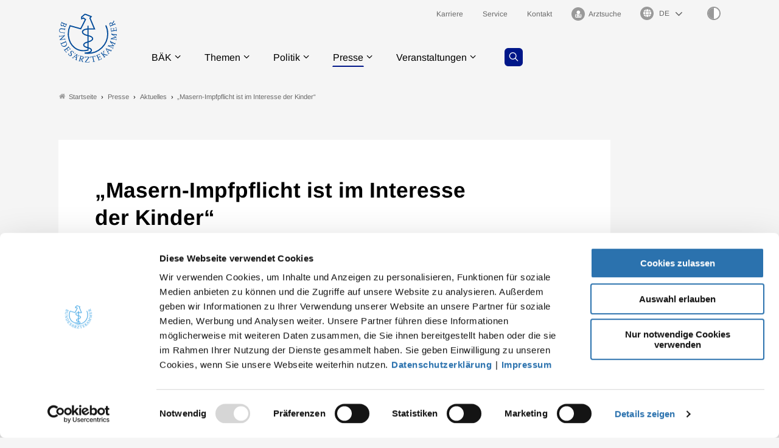

--- FILE ---
content_type: text/html; charset=utf-8
request_url: https://www.bundesaerztekammer.de/presse/aktuelles/detail/masern-impfpflicht-ist-im-interesse-der-kinder
body_size: 10422
content:
<!DOCTYPE html>
<html lang="de">
<head>
    <meta charset="utf-8">

<!-- 
	- - - - - - - - - - - - - - - - - - - - - - - - - - - - - - - - - - - - - - - - - - - - - - - - - - - - -
	
	                                                   .:/+//-`        `-:/++/:`
	                                                `+yhhhhhhhhy+-  `:oyhhhhhhhhs:
	                                               .yhhhhhhhhhhhhhs+yhhhhhhhhhhhhh+
	yMMMMMN`  +MMMMMy   dMMMMM` dMMMMMMMMMMMMMd    shhhhhhhhhhhhhhhhhhhhhhhhhhhhhhh-
	 yMMMMN`  +MMMMMy   dMMMMm` dMMMMMMMMMMMMMd    hhhhhhhhhhhhhhhhhhhhhhhhhhhhhhhh/
	 .NMMMMo  dMMMMMM. -MMMMM/  dMMMMd             yhhhhhhhhhhhhhhhhhhhhhhhhhhhhhhh:
	  oMMMMN`-MMMMMMMs yMMMMm   dMMMMs             :hhhhhhhhhhhhhhhhhhhhhhhhhhhhhhs`
	  `mMMMMoyMMMMMMMN-MMMMM/   dMMMMNmmmmm+        /hhhhhhhhhhhhhhhhhhhhhhhhhhhhy.
	   /MMMMNNMMMsMMMMNMMMMd    dMMMMMMMMMM+         :yhhhhhhhhhhhhhhhhhhhhhhhhho`
	    dMMMMMMMN`dMMMMMMMM:    dMMMMh                .ohhhhhhhhhhhhhhhhhhhhhhy:`
	    -MMMMMMMy /MMMMMMMd     dMMMMs                  -shhhhhhhhhhhhhhhhhhy+`
	     yMMMMMM: `NMMMMMM:     dMMMMNddddddddy          `-ohhhhhhhhhhhhhhy+.
	     .NMMMMm   sMMMMMh      dMMMMMMMMMMMMMd            `-oyhhhhhhhhhy/.
	                                                          -oyhhhhhs/`
	                                                            .+yhs:`
	                                                              .:.
	           MMMMMMMMMMMMMMMM :NMMMMo   .mMMMMh` sMMMMMMMMMMMNd      hNMMMMMMMNdo    MMMMMMMMMMMMMs
	           mmmmmMMMMMNmmmmm  /MMMMM: `hMMMMd`  sMMMMMmmmmMMMMMs   MMMMMmdmNMMMMd   mmmmmNMMMMMMMs
	                dMMMMs        +MMMMN.sMMMMd.   sMMMMd    oMMMMM :MMMMM/`  -mMMMMs     -odMMMMNdo.
	                dMMMMo         oMMMMmMMMMm.    sMMMMd    oMMMMM +MMMMM     yMMMMd    yMMMMMMMd/`
	                dMMMMo          sMMMMMMMN.     sMMMMMmmmNMMMMN  +MMMMM     yMMMMd    -dMNmNMMMMd.
	                dMMMMo           yMMMMMN-      sMMMMMMMMMMNmy   +MMMMM     yMMMMd          hMMMMh
	                dMMMMo            MMMMMo       sMMMMm           /MMMMM.    dMMMMh  hhhhs   sMMMMN
	                dMMMMo            MMMMM+       sMMMMd           `mMMMMms+odMMMMM:  MMMMMy+sMMMMMs
	                dMMMMo            MMMMM+       sMMMMd            `yMMMMMMMMMMMm:   /mMMMMMMMMMNs
	                dMMMMo            MMMMM+       sMMMMd              .+ydmmmmho-      /sdmmmmmdy+`
	
	
	
	Auch unter der Haube geht’s bei uns mit Leidenschaft zu.
	© SCHAFFRATH ⋅|⋅ Deine TYPO3-Agentur ⋅|⋅ www.schaffrath.de/digital
	
	✔erfahren  ✔agil  ✔zertifiziert  ✔partnerschaftlich
	
	- - - - - - - - - - - - - - - - - - - - - - - - - - - - - - - - - - - - - - - - - - - - - - - - - - - - -

	This website is powered by TYPO3 - inspiring people to share!
	TYPO3 is a free open source Content Management Framework initially created by Kasper Skaarhoj and licensed under GNU/GPL.
	TYPO3 is copyright 1998-2026 of Kasper Skaarhoj. Extensions are copyright of their respective owners.
	Information and contribution at https://typo3.org/
-->

<link rel="icon" href="/_assets/705bcf3a3a72d6c3527828672889f9ea/Images/favicon.ico" type="image/vnd.microsoft.icon">
<title>„Masern-Impfpflicht ist im Interesse der Kinder“ - Bundesärztekammer</title>
<meta name="generator" content="TYPO3 CMS">
<meta name="description" content="Das Bundesverfassungsgericht hat in einem gestern veröffentlichten Urteil entschieden, dass die Masern-Impfpflicht für Kinder zulässig ist. Dr. Pedram">
<meta name="viewport" content="width=device-width, initial-scale=1.0001, minimum-scale=1.0001, maximum-scale=2.0001, user-scalable=yes">
<meta name="robots" content="index, follow">
<meta property="og:site_name" content="Bundesärztekammer">
<meta property="og:updated_time" content="2022-08-22T14:44:24+02:00">
<meta property="og:description" content="Das Bundesverfassungsgericht hat in einem gestern veröffentlichten Urteil entschieden, dass die Masern-Impfpflicht für Kinder zulässig ist. Dr. Pedram">
<meta property="og:image" content="https://www.bundesaerztekammer.de/_assets/705bcf3a3a72d6c3527828672889f9ea/Images/socialmedia-placeholder-facebook.jpg">
<meta name="twitter:description" content="Das Bundesverfassungsgericht hat in einem gestern veröffentlichten Urteil entschieden, dass die Masern-Impfpflicht für Kinder zulässig ist. Dr. Pedram">
<meta name="twitter:card" content="summary">
<meta name="twitter:image" content="https://www.bundesaerztekammer.de/_assets/705bcf3a3a72d6c3527828672889f9ea/Images/socialmedia-placeholder-twitter.jpg">
<meta name="format-detection" content="telephone=no">


<link rel="stylesheet" href="/typo3temp/assets/compressed/merged-9badb7a1c36e48ef84aa3978ff274a57-0257f7a00ccfce34d54c6c53e32ef200.css?1768588452" media="all">
<link href="/_assets/705bcf3a3a72d6c3527828672889f9ea/Styles/Vendor/Bootstrap/bootstrap-5.0.2/css/bootstrap-grid.css?1768568128" rel="stylesheet" >
<link href="/_assets/705bcf3a3a72d6c3527828672889f9ea/Styles/Vendor/icon-fonts/fontawesome/5.15.3/all.css?1768568128" rel="stylesheet" >
<link href="/_assets/705bcf3a3a72d6c3527828672889f9ea/Styles/Vendor/icon-fonts/font-icons/font-icons.css?1768568128" rel="stylesheet" >
<link href="/_assets/705bcf3a3a72d6c3527828672889f9ea/Styles/main.css?1768568128" rel="stylesheet" >
<link href="/_assets/705bcf3a3a72d6c3527828672889f9ea/Styles/accordion.css?1768568128" rel="stylesheet" >
<link href="/_assets/705bcf3a3a72d6c3527828672889f9ea/Styles/tabsheet.css?1768568128" rel="stylesheet" >
<link href="/_assets/705bcf3a3a72d6c3527828672889f9ea/Styles/slider.css?1768568128" rel="stylesheet" >
<link href="/_assets/705bcf3a3a72d6c3527828672889f9ea/Styles/print.css?1768568128" rel="stylesheet" >
<link href="/_assets/705bcf3a3a72d6c3527828672889f9ea/Styles/overwrite.css?1768568129" rel="stylesheet" >


<script src="https://consent.cookiebot.com/uc.js?cbid=47bee4a2-3db0-4bc6-9cf1-53029d703494&amp;blockingmode=auto&amp;culture=DE" type="text/javascript" async="async"></script>

<script>
/*cookie-consent*/
var tt = 'ma', tracking = false;
/* Matomo */
var _paq = _paq = window._paq = window._paq || [];function trackingInit() {  if (!tracking) {    _paq.push(['trackPageView']);    _paq.push(['enableLinkTracking']);    _paq.push(['enableHeartBeatTimer']);    (function() {      var u = 'https://stats.bundesaerztekammer.de/';      _paq.push(['setTrackerUrl', u + 'matomo.php']);      _paq.push(['setSiteId', '1']);      var d = document.createElement('script');      d.async = true;      d.defer = true;      d.src = u + 'matomo.js';      document.head.appendChild(d);    })();    tracking = true;  }}
window.addEventListener('CookiebotOnLoad', function() {  window.CookieConsent.mutateEventListeners = false;});function setConsent() {  if (typeof Cookiebot !== 'undefined' && Cookiebot.consent.statistics) {trackingInit();  }}window.addEventListener('CookiebotOnAccept', setConsent);setConsent()
/* extended tracking */
var analyse = document.createElement('script');analyse.src = '/_assets/b3c51207fe5864c73490a115920819e5/JavaScript/analyse.js';document.head.appendChild(analyse);


</script>

<link rel="canonical" href="https://www.bundesaerztekammer.de/presse/aktuelles/detail/masern-impfpflicht-ist-im-interesse-der-kinder"/>
</head>
<body class=" subpage "> 














    <a id="top" title="Nach oben"></a><header class="header" data-type="sticky"><div class="container"><div id="navAccessibility" role="navigation" aria-label="Übersprung-Navigation"><ul><li><a href="#content">Zum Inhalt</a></li><li><a href="#footermenu">Zum Footermenu</a></li></ul></div><div class="flex"><div class="logo-wrap"><div class="header-logo logo-in-navi"><a class="logolink" title="Zur Startseite" href="/"><img alt="Logo Bundesärztekammer" title="Bundesärztekammer" src="/_assets/705bcf3a3a72d6c3527828672889f9ea/Images/logo/Logo_BAEK.svg" width="302" height="258" /></a></div></div><button aria-haspopup="menu" aria-label="Mobiles Menu" type="button" title="Mobiles Menu" class="lns-nav-trigger menu-trigger" id="hauptmenu" data-type="toggle" data-dest="body" data-classname="mainmenu-isopen"><span class="bars"></span><span class="bars"></span><span class="bars"></span></button><div class="navi-wrap"><div class="meta-navi-wrap in-desktopnavi"><nav class="meta-navi hidden-xs hidden-sm hidden-md"><ul><li class=""><a href="/baek/job-und-karriere" target="_self"><p> Karriere</p></a></li><li class=""><a href="/service" target="_self"><p> Service</p></a></li><li class=""><a href="/kontakt" target="_self"><p> Kontakt</p></a></li><li class=""><a href="/arztsuche" target="_self"><p><i class="icon-user-md"></i> Arztsuche</p></a></li></ul></nav><div class="languagemenu-wrap"><div class="language-select-wrapper"><label for="language-menu"><span class="hidden-label">Sprachauswahl</span><i class="fas fa-globe"></i></label><select id="language-menu" class="languageselect" name="language" onchange="window.open(this.value,'_self'); return false;"><option value=''>DE</option><option value='https://www.bundesaerztekammer.de/en/german-medical-association'>EN</option><option value='https://www.bundesaerztekammer.de/fr/baek'>FR</option><option value='https://www.bundesaerztekammer.de/ar/%D9%85%D9%87%D8%A7%D9%85-%D8%A7%D8%AA%D8%AD%D8%A7%D8%AF-%D8%BA%D8%B1%D9%81-%D8%A7%D9%84%D8%A3%D8%B7%D8%A8%D8%A7%D8%A1-%D8%A7%D9%84%D8%A3%D9%84%D9%85%D8%A7%D9%86%D9%8A'> بالعربية </option></select></div></div><button class="highcontrastmode-button" title="Ändere Kontrastmodus" data-type="highcontrastmode"><span class="full"></span><span class="empty"></span></button><div class="searchfield navi-searchfield hidden-lg hidden-xl hidden-xxl"><a title="Zur Seite: Suche" class="search-button" href="/suche"><i class="icon-line-search"></i></a></div></div><div class="main-navi-wrap"><div id="lns-nav"><div class="container"><div class="header-logo logo-in-mobilenavi hidden-lg hidden-xl hidden-xxl"><a class="logolink" title="Zur Startseite" href="/"><img alt="Logo " src="/_assets/705bcf3a3a72d6c3527828672889f9ea/Images/logo/Logo_BAEK.svg" width="302" height="258" /></a></div><div class="searchfield navi-searchfield searchfield-in-mobilenavi hidden-lg hidden-xl hidden-xxl"><div class="tx_solr"><div class="tx-solr-search-form"><form class="tx-solr-search-form-pi-results" method="get" action="/suche" accept-charset="utf-8" rel="nofollow"><fieldset><legend class="hidden">Suche</legend><label for="input-searchfield"><span class="hidden">Suche</span></label><input type="text" class="tx-solr-q lns-solr-livesearch" placeholder="Wonach suchen Sie?" autocomplete="off" name="q" id="input-searchfield" /><button class="btn btn-secondary tx-solr-submit"><i class="icon-line-search"></i><span class="hidden">Suche</span></button></fieldset></form></div></div></div><nav class="main-menu"><ul class="lvl-0"><li class="sub "><a href="/baek/ueber-uns" target="_self">BÄK</a><i class="menu-sub icon-open-submenu" data-type="toggle-trigger"></i><div class="lvl-1"><div class="container"><ul class="navi-column"><li class="sub-col "><a href="/baek/ueber-uns" class="subnavi-title" target="_self">Über uns</a><ul class="lvl-2"><li class=""><a href="/baek/ueber-uns/aufgaben" target="_self">Aufgaben</a></li><li class=""><a href="/baek/ueber-uns/satzungen-und-statuten" target="_self">Satzungen, Geschäftsordnungen und Statuten</a></li><li class=""><a href="/baek/ueber-uns/richtlinien-leitlinien-empfehlungen-und-stellungnahmen" target="_self">Richtlinien, Leitlinien, Empfehlungen und Stellungnahmen</a></li><li class=""><a href="/baek/ueber-uns/vorstand" target="_self">Vorstand</a></li><li class=""><a href="/baek/ueber-uns/geschaeftsstelle" target="_self">Geschäftsstelle</a></li><li class=""><a href="/baek/ueber-uns/gremien-und-buendnisse" target="_self">Gremien und Bündnisse</a></li><li class=""><a href="/baek/ueber-uns/taetigkeitsbericht" target="_self">Tätigkeitsbericht</a></li><li class=""><a href="/baek/ueber-uns/aerztestatistik/2024" target="_self">Ärztestatistik</a></li><li class=""><a href="/baek/ueber-uns/auszeichnungen" target="_self">Auszeichnungen</a></li><li class=""><a href="/baek/ueber-uns/aerzteschaft-im-nationalsozialismus" target="_self">Ärzteschaft im Nationalsozialismus</a></li><li class=""><a href="/baek/ueber-uns/geschichte-der-bundesaerztekammer" target="_self">Geschichte der BÄK</a></li></ul></li></ul><ul class="navi-column"><li class="sub-col "><a href="/baek/job-und-karriere" class="subnavi-title" target="_self">Job und Karriere</a><ul class="lvl-2"><li class=""><a href="/baek/job-und-karriere/aktuelle-stellenangebote" target="_self">Aktuelle Stellenangebote</a></li><li class=""><a href="/baek/job-und-karriere/baek-als-arbeitgeberin" target="_self">BÄK als Arbeitgeberin</a></li></ul></li></ul></div><div class="border-bottom"></div></div></li><li class="sub "><a href="/themen" target="_self">Themen</a><i class="menu-sub icon-open-submenu" data-type="toggle-trigger"></i><div class="lvl-1"><div class="container"><ul class="navi-column"><li class="sub-col "><a href="/themen/aerzte" class="subnavi-title" target="_self">Ärzte</a><ul class="lvl-2"><li class=""><a href="https://www.akdae.de/" target="_blank">Arzneimittelkommission der deutschen Ärzteschaft</a></li><li class=""><a href="/themen/aerzte/aeps-baek" target="_self">ÄPS-BÄK</a></li><li class=""><a href="/themen/aerzte/aus-fort-und-weiterbildung" target="_self">Aus-, Weiter- und Fortbildung</a></li><li class=""><a href="/themen/aerzte/digitalisierung" target="_self">Digitalisierung</a></li><li class=""><a href="/themen/aerzte/gesundheitsversorgung" target="_self">Gesundheitsversorgung</a></li><li class=""><a href="/themen/aerzte/honorar" target="_self">Honorar</a></li><li class=""><a href="/themen/aerzte/internationales" target="_self">Internationales</a></li><li class=""><a href="/themen/aerzte/klimawandel-und-gesundheit" target="_self">Klimawandel und Gesundheit</a></li><li class=""><a href="/themen/aerzte/menschenrechte" target="_self">Menschenrechte</a></li><li class=""><a href="/themen/aerzte/public-health" target="_self">Public Health</a></li><li class=""><a href="/themen/aerzte/qualitaetssicherung" target="_self">Qualitätssicherung</a></li></ul></li></ul><ul class="navi-column"><li class="sub-col "><a href="/themen/gesundheitsfachberufe" class="subnavi-title" target="_self">Gesundheitsfachberufe</a><ul class="lvl-2"><li class=""><a href="/themen/gesundheitsfachberufe/mfa-ausbildung" target="_self">MFA - Ausbildung</a></li><li class=""><a href="/themen/gesundheitsfachberufe/mfa-fortbildung" target="_self">MFA - Fortbildung</a></li><li class=""><a href="/themen/gesundheitsfachberufe/mfa-tarife" target="_self">MFA - Tarife</a></li><li class=""><a href="https://www.von-beruf-wichtig.de/" target="_blank">Von Beruf wichtig</a></li></ul></li></ul><ul class="navi-column"><li class="sub-col "><a href="/themen/recht" class="subnavi-title" target="_self">Recht</a><ul class="lvl-2"><li class=""><a href="/themen/recht/berufsrecht" target="_self">Berufsrecht</a></li><li class=""><a href="/bundesaerztekammer/recht/datenschutzrecht" target="_self">Datenschutzrecht</a></li><li class=""><a href="/bundesaerztekammer/recht/publikationen" target="_self">Publikationen</a></li></ul></li></ul><ul class="navi-column"><li class="sub-col "><a href="/themen/medizin-und-ethik" class="subnavi-title" target="_self">Medizin und Ethik</a><ul class="lvl-2"><li class=""><a href="https://www.wbbaek.de/" target="_blank">Wissenschaftlicher Beirat</a></li><li class=""><a href="/themen/medizin-und-ethik/ethikkommissionen-der-landesaerztekammern" target="_self">Ethikkommissionen der Landesärztekammern</a></li><li class=""><a href="https://www.wbpsychotherapie.de/" target="_blank">Wissenschaftlicher Beirat Psychotherapie</a></li><li class=""><a href="https://www.zentrale-ethikkommission.de/" target="_blank">Zentrale Ethikkommission bei der Bundesärztekammer</a></li><li class=""><a href="https://www.wbbaek.de/richtlinien-leitlinien/haemotherapie-transfusionsmedizin" target="_blank">Hämotherapie / Transfusion</a></li><li class=""><a href="https://www.wbbaek.de/richtlinien-leitlinien/irreversibler-hirnfunktionsausfall" target="_blank">Irreversibler Hirnfunktionsausfall (&quot;Hirntod&quot;)</a></li><li class=""><a href="https://www.wbbaek.de/richtlinien-leitlinien/regenerative-medizin-gewebe-und-zellen" target="_blank">Regenerative Medizin / Gewebe und Zellen</a></li><li class=""><a href="https://www.wbbaek.de/richtlinien-leitlinien/reproduktionsmedizin-praenataldiagnostik-praeimplantationsdiagnostik" target="_blank">Reproduktionsmedizin / PND / PID</a></li><li class=""><a href="/themen/medizin-und-ethik/sterbebegleitung" target="_self">Sterbebegleitung</a></li><li class=""><a href="/themen/medizin-und-ethik/transplantationsmedizin" target="_self">Transplantationsmedizin</a></li></ul></li></ul></div><div class="border-bottom"></div></div></li><li class="sub "><a href="/politik" target="_self">Politik</a><i class="menu-sub icon-open-submenu" data-type="toggle-trigger"></i><div class="lvl-1"><div class="container"><ul class="navi-column"><li class="sub-col "><a href="/politik/programme-positionen" class="subnavi-title" target="_self">Programme / Positionen</a></li></ul><ul class="navi-column"><li class="sub-col "><a href="/politik/stellungnahmen-gesetzgebung" class="subnavi-title" target="_self">Stellungnahmen / Gesetzgebung</a></li></ul><ul class="navi-column"><li class="sub-col "><a href="/politik/stellungnahmen-g-ba-akdae-und-iqtig" class="subnavi-title" target="_self">Stellungnahmen / G-BA, AkdÄ und IQTIG</a><ul class="lvl-2"><li class=""><a href="/politik/stellungnahmen-g-ba-akdae-und-iqtig" target="_self">Stellungnahmen / G-BA</a></li><li class=""><a href="https://www.akdae.de/stellungnahmen/amnog" target="_blank">AkdÄ-Stellungnahmen / Frühe Nutzenbewertung</a></li><li class=""><a href="/politik/stellungnahmen-g-ba-akdae-und-iqtig/stellungnahmen-iqtig" target="_self">Stellungnahmen / IQTIG</a></li></ul></li></ul></div><div class="border-bottom"></div></div></li><li class="sub active"><a href="/presse" target="_self">Presse</a><i class="menu-sub icon-open-submenu" data-type="toggle-trigger"></i><div class="lvl-1"><div class="container"><ul class="navi-column"><li class="sub-col active highlighted"><a href="/presse/aktuelles/pressemitteilungen" class="subnavi-title" target="_self">Aktuelles</a><ul class="lvl-2"><li class=""><a href="/presse/aktuelles/pressemitteilungen" target="_self">Pressemitteilungen</a></li><li class=""><a href="/presse/aktuelles/pressemitteilungen-aus-den-kammern" target="_self">Pressemitteilungen aus den Kammern</a></li><li class=""><a href="/presse/aktuelles/pressekonferenzen" target="_self">Pressekonferenzen</a></li><li class=""><a href="/presse/aktuelles/pressetermine" target="_self">Pressetermine</a></li></ul></li></ul><ul class="navi-column"><li class="sub-col "><a href="/presse/informationsdienste" class="subnavi-title" target="_self">Informationsdienste</a><ul class="lvl-2"><li class=""><a href="/presse/informationsdienste/podcast-sprechende-medizin" target="_self">Podcast Sprechende Medizin</a></li><li class=""><a href="/presse/informationsdienste/informationsdienst-baekground" target="_self">Informationsdienst BÄKground</a></li></ul></li></ul><ul class="navi-column"><li class="sub-col "><a href="/presse/mediathek" class="subnavi-title" target="_self">Mediathek</a><ul class="lvl-2"><li class=""><a href="/presse/mediathek/videos" target="_self">Videos</a></li><li class=""><a href="/presse/mediathek/fotos" target="_self">Fotos</a></li></ul></li></ul><ul class="navi-column"><li class="sub-col "><a href="/presse/kontakt/pressekontakt" class="subnavi-title" target="_self">Kontakt</a><ul class="lvl-2"><li class=""><a href="/presse/kontakt/pressekontakt" target="_self">Pressekontakt</a></li><li class=""><a href="/presse/informationsdienste/anmeldung-zum-presseverteiler" target="_self">Anmeldung zum Presseverteiler</a></li><li class=""><a href="/presse/kontakt/pressestellen-der-landesaerztekammern" target="_self">Pressestellen der Landesärztekammern</a></li></ul></li></ul></div><div class="border-bottom"></div></div></li><li class="sub "><a href="/veranstaltungen" target="_self">Veranstaltungen</a><i class="menu-sub icon-open-submenu" data-type="toggle-trigger"></i><div class="lvl-1"><div class="container"><ul class="navi-column"><li class="sub-col "><a href="/aerztetag" class="subnavi-title" target="_self">Deutscher Ärztetag</a><ul class="lvl-2"><li class=""><a href="/aerztetag/131-daet-2027-in-wiesbaden" target="_self">131. Deutscher Ärztetag 2027</a></li><li class=""><a href="/aerztetag/130-daet-2026-in-hannover" target="_self">130. Deutscher Ärztetag 2026</a></li><li class=""><a href="/aerztetag/online-pressezentrum/129-deutscher-aerztetag" target="_self">Online-Pressezentrum</a></li></ul></li></ul><ul class="navi-column"><li class="sub-col "><a href="/veranstaltungen/baek-im-dialog" class="subnavi-title" target="_self">BÄK im Dialog</a></li></ul><ul class="navi-column"><li class="sub-col "><a href="/veranstaltungen/dialogforum-mit-jungen-aerztinnen-und-aerzten" class="subnavi-title" target="_self">Dialogforum mit jungen Ärztinnen und Ärzten</a></li></ul><ul class="navi-column"><li class="sub-col "><a href="/veranstaltungen" class="subnavi-title" target="_self">Weitere Veranstaltungen</a><ul class="lvl-2"><li class=""><a href="/veranstaltungen/weitere-veranstaltungen/februar-2026-gvg-impuls-ein-resilientes-gesundheitswesen-als-gemeinsame-zukunftsaufgabe" target="_self">Februar 2026 - GVG-Impuls: Ein resilientes Gesundheitswesen als gemeinsame Zukunftsaufgabe</a></li></ul></li></ul></div><div class="border-bottom"></div></div></li></ul><div class="searchfield navi-searchfield searchfield-in-desktopnavi hidden-xs hidden-sm hidden-md"><a title="Zur Seite: Suche" class="search-button" href="/suche"><i class="icon-line-search"></i></a></div></nav><div class="meta-navi-wrap in-mobilenavi hidden-lg hidden-xl hidden-xxl"><nav class="meta-navi "><ul><li class=""><a href="/baek/job-und-karriere" target="_self"><p> Karriere</p></a></li><li class=""><a href="/service" target="_self"><p> Service</p></a></li><li class=""><a href="/kontakt" target="_self"><p> Kontakt</p></a></li><li class=""><a href="/arztsuche" target="_self"><p><i class="icon-user-md"></i> Arztsuche</p></a></li></ul></nav></div></div></div></div></div></div><div class="lns-nav-trigger lns-nav-close-overlay"></div></div></header><main id="content" class="main template-"><div class="breadcrumbarea clearfix"><div class="container"><ul itemscope itemtype="http://schema.org/BreadcrumbList"><li class="home"><a href="/" title="Link zur Seite Bundesärztekammer"><i class="icon-home2"></i>Startseite</a></li><li itemscope itemtype="http://schema.org/ListItem" itemprop="itemListElement"><a href="/presse" title="Link zur Seite Presse" itemscope itemtype="http://schema.org/Thing" itemprop="item" itemid="/presse"><span itemprop="name">Presse</span></a><meta itemprop="position" content="1" /></li><li itemscope itemtype="http://schema.org/ListItem" itemprop="itemListElement"><a href="/presse/aktuelles/pressemitteilungen" title="Link zur Seite Aktuelles" itemscope itemtype="http://schema.org/Thing" itemprop="item" itemid="/presse/aktuelles/pressemitteilungen"><span itemprop="name">Aktuelles</span></a><meta itemprop="position" content="2" /></li><li itemscope itemtype="http://schema.org/ListItem" itemprop="itemListElement"><span itemscope itemtype="http://schema.org/Thing" itemprop="item" itemid="/presse/aktuelles/detail"><span itemprop="name">„Masern-Impfpflicht ist im Interesse der Kinder“</span></span><meta itemprop="position" content="3" /></li></ul></div></div><div class="maincontent"><!--TYPO3SEARCH_begin--><div class="container"><div id="c196" class="lns-sitepackage frame frame-default frame-type-news_newsdetail layout-0 frame-space-after-l   "><div><div class="news"><div class="newsdetail"><div class="col-12 col-sm-12 col-md-12 col-lg-12 col-xl-10 col-xxl-9 contentcolumn fullwidthPrint"><div class="card-layout"><article class="article default"><script type="application/ld+json">{
    "@context": "http://schema.org",
    "@type": "Article",
    "datePublished": "2022-08-22",
    "dateModified": "2022-08-22",
    "headline": "„Masern-Impfpflicht ist im Interesse der Kinder“",
    "description": "",
    "articleBody": "<p><span style=\"font-size:20px\" dir=\"ltr\">Das </span><span style=\"font-size:20px\" dir=\"ltr\">Bundesverfassungsgericht hat in einem gestern </span><span style=\"font-size:20px\" dir=\"ltr\">veröffentlichten Urteil entschieden, dass die Masern-</span><span style=\"font-size:20px\" dir=\"ltr\">Impfpflicht für Kinder zulässig ist. Dr. Pedram Emami, </span><span style=\"font-size:20px\" dir=\"ltr\">Präsident der Ärztekammer Hamburg, begrüßt diese </span><span style=\"font-size:20px\" dir=\"ltr\">Entscheidung. „Masern sind eine ernstzunehmende und </span><span style=\"font-size:20px\" dir=\"ltr\">vor allem hochansteckende Krankheit. Deswegen ist es </span><span style=\"font-size:20px\" dir=\"ltr\">gut, dass die Masern-Impfpflicht Bestand hat. Das ist im </span><span style=\"font-size:20px\" dir=\"ltr\">Interesse aller Kinder und Jugendlichen in Kitas und </span><span style=\"font-size:20px\" dir=\"ltr\">Schulen und auch der Beschäftigten dort“, so Emami. Die </span><span style=\"font-size:20px\" dir=\"ltr\">Delegiertenversammlung der Ärztekammer Hamburg hatte </span><span style=\"font-size:20px\" dir=\"ltr\">sich bereits im Frühjahr 2019 zustimmend zur Masern- </span><span style=\"font-size:20px\" dir=\"ltr\">Impfplicht in Einrichtungen der Kinderbetreuung und </span><span style=\"font-size:20px\" dir=\"ltr\">Schulen geäußert. Seit 1. März 2020 dürfen Kitas und </span><span style=\"font-size:20px\" dir=\"ltr\">Tagesmütter Kinder ab einem Jahr nur noch aufnehmen, </span><span style=\"font-size:20px\" dir=\"ltr\">wenn sie geimpft sind oder schon die Masern hatten. Für </span><span style=\"font-size:20px\" dir=\"ltr\">Schülerinnen und Schüler gilt die Impfpflicht ebenfalls.</span></p>\r\n<p><span style=\"font-size:20px\" dir=\"ltr\">„Wir fühlen uns durch das Urteil des </span><span style=\"font-size:20px\" dir=\"ltr\">Bundesverfassungsgerichts in unserer Entscheidung aus </span><span style=\"font-size:20px\" dir=\"ltr\">dem Jahr 2019 bestätigt“, sagte PD Dr. Birgit Wulff, </span><span style=\"font-size:20px\" dir=\"ltr\">Vizepräsidentin der Ärztekammer Hamburg. Nach Daten</span><br /><span style=\"font-size:20px\" dir=\"ltr\">des Robert Koch-Instituts haben in Deutschland 75,6 </span><span style=\"font-size:20px\" dir=\"ltr\">Prozent der Kinder im Alter von 24 Monaten eine </span><span style=\"font-size:20px\" dir=\"ltr\">zweifache Impfung gegen Masern. Hamburg liegt mit einer </span><span style=\"font-size:20px\" dir=\"ltr\">Impfquote von über 80 Prozent auf dem zweiten Platz aller </span><span style=\"font-size:20px\" dir=\"ltr\">Bundesländer. Bis zur Einschulung werden die Impfungen </span><span style=\"font-size:20px\" dir=\"ltr\">oft nachgeholt – 92,7&nbsp; Prozent der Schulanfängerinnen und </span><span style=\"font-size:20px\" dir=\"ltr\">Schulanfänger in Deutschland sind doppelt gegen Masern </span><span style=\"font-size:20px\" dir=\"ltr\">geimpft. Um ein Zirkulieren des Masern-Virus und </span><span style=\"font-size:20px\" dir=\"ltr\">Ausbrüche zu vermeiden, müssten 95 Prozent der </span><span style=\"font-size:20px\" dir=\"ltr\">Bevölkerung gegen Masern immun sein. Dieser </span><span style=\"font-size:20px\" dir=\"ltr\">Prozentsatz wird bislang nur in Brandenburg und </span><span style=\"font-size:20px\" dir=\"ltr\">Mecklenburg-Vorpommern erreicht. Für Beschäftigte im </span><span style=\"font-size:20px\" dir=\"ltr\">Gesundheitswesen gilt seit 1. August 2022&nbsp; ebenfalls eine </span><span style=\"font-size:20px\" dir=\"ltr\">allgemeine Masern-Impfplicht.</span></p>\r\n<p><span style=\"font-size:20px\" dir=\"ltr\"><a href=\"https://www.aerztekammer-hamburg.de\">www.aerztekammer-hamburg.de</a></span></p>",
    "name": "„Masern-Impfpflicht ist im Interesse der Kinder“",
    "mainEntityOfPage": "/presse/aktuelles/detail/masern-impfpflicht-ist-im-interesse-der-kinder",
    "author": {
        "@type": "Person",
        "name": "Bundesärztekammer"
    },
    "publisher": {
        "@context": "http://schema.org",
        "@type": "Organization",
        "name": "Bundesärztekammer",
        "url": "https://www.bundesaerztekammer.de/presse/aktuelles/detail",
        "logo": {
            "@type": "ImageObject",
            "url": "https://www.bundesaerztekammer.de/_assets/705bcf3a3a72d6c3527828672889f9ea/Images/logo/?1768568128",
            "width": 284,
            "height": 142
        }
    }
}</script><div class="headline-wrap"><div class="text-wrap"><h1>„Masern-Impfpflicht ist im Interesse der Kinder“</h1><div class="metainformation-wrap"><span class="date"><time datetime="2022-08-19">
                    19.08.2022
                </time></span><span class="category tag">Hamburg</span></div></div><div class="news-file-wrap layout-big without-image"></div></div><div class="row flex-align-bottom"><div class="col-12 col-sm-12 col-md-12 col-lg-9 col-xl-9 news-text-wrap"><div class="ce-bodytext"><p><span style="font-size:20px" dir="ltr">Das </span><span style="font-size:20px" dir="ltr">Bundesverfassungsgericht hat in einem gestern </span><span style="font-size:20px" dir="ltr">veröffentlichten Urteil entschieden, dass die Masern-</span><span style="font-size:20px" dir="ltr">Impfpflicht für Kinder zulässig ist. Dr. Pedram Emami, </span><span style="font-size:20px" dir="ltr">Präsident der Ärztekammer Hamburg, begrüßt diese </span><span style="font-size:20px" dir="ltr">Entscheidung. „Masern sind eine ernstzunehmende und </span><span style="font-size:20px" dir="ltr">vor allem hochansteckende Krankheit. Deswegen ist es </span><span style="font-size:20px" dir="ltr">gut, dass die Masern-Impfpflicht Bestand hat. Das ist im </span><span style="font-size:20px" dir="ltr">Interesse aller Kinder und Jugendlichen in Kitas und </span><span style="font-size:20px" dir="ltr">Schulen und auch der Beschäftigten dort“, so Emami. Die </span><span style="font-size:20px" dir="ltr">Delegiertenversammlung der Ärztekammer Hamburg hatte </span><span style="font-size:20px" dir="ltr">sich bereits im Frühjahr 2019 zustimmend zur Masern- </span><span style="font-size:20px" dir="ltr">Impfplicht in Einrichtungen der Kinderbetreuung und </span><span style="font-size:20px" dir="ltr">Schulen geäußert. Seit 1. März 2020 dürfen Kitas und </span><span style="font-size:20px" dir="ltr">Tagesmütter Kinder ab einem Jahr nur noch aufnehmen, </span><span style="font-size:20px" dir="ltr">wenn sie geimpft sind oder schon die Masern hatten. Für </span><span style="font-size:20px" dir="ltr">Schülerinnen und Schüler gilt die Impfpflicht ebenfalls.</span></p><p><span style="font-size:20px" dir="ltr">„Wir fühlen uns durch das Urteil des </span><span style="font-size:20px" dir="ltr">Bundesverfassungsgerichts in unserer Entscheidung aus </span><span style="font-size:20px" dir="ltr">dem Jahr 2019 bestätigt“, sagte PD Dr. Birgit Wulff, </span><span style="font-size:20px" dir="ltr">Vizepräsidentin der Ärztekammer Hamburg. Nach Daten</span><br><span style="font-size:20px" dir="ltr">des Robert Koch-Instituts haben in Deutschland 75,6 </span><span style="font-size:20px" dir="ltr">Prozent der Kinder im Alter von 24 Monaten eine </span><span style="font-size:20px" dir="ltr">zweifache Impfung gegen Masern. Hamburg liegt mit einer </span><span style="font-size:20px" dir="ltr">Impfquote von über 80 Prozent auf dem zweiten Platz aller </span><span style="font-size:20px" dir="ltr">Bundesländer. Bis zur Einschulung werden die Impfungen </span><span style="font-size:20px" dir="ltr">oft nachgeholt – 92,7&nbsp; Prozent der Schulanfängerinnen und </span><span style="font-size:20px" dir="ltr">Schulanfänger in Deutschland sind doppelt gegen Masern </span><span style="font-size:20px" dir="ltr">geimpft. Um ein Zirkulieren des Masern-Virus und </span><span style="font-size:20px" dir="ltr">Ausbrüche zu vermeiden, müssten 95 Prozent der </span><span style="font-size:20px" dir="ltr">Bevölkerung gegen Masern immun sein. Dieser </span><span style="font-size:20px" dir="ltr">Prozentsatz wird bislang nur in Brandenburg und </span><span style="font-size:20px" dir="ltr">Mecklenburg-Vorpommern erreicht. Für Beschäftigte im </span><span style="font-size:20px" dir="ltr">Gesundheitswesen gilt seit 1. August 2022&nbsp; ebenfalls eine </span><span style="font-size:20px" dir="ltr">allgemeine Masern-Impfplicht.</span></p><p><span style="font-size:20px" dir="ltr"><a href="https://www.aerztekammer-hamburg.de" target="_blank" rel="noreferrer">www.aerztekammer-hamburg.de</a></span></p></div><div class="hidden-xs hidden-sm hidden-md frame-space-before-xl"><div class="socialmedia-sharing-wrap"><div class="label">Beitrag teilen: </div><ul class="sharing-list"><li class="socialmedia-icon"><a href="#" class="social-icon si-bluesky" title="share on bluesky" data-type="inline-share-on-bluesky" target="_blank"><svg xmlns="http://www.w3.org/2000/svg" viewBox="0 0 360 320"><path fill="currentColor" d="M180 142c-16.3-31.7-60.7-90.8-102-120C38.5-5.9 23.4-1 13.5 3.4 2.1 8.6 0 26.2 0 36.5c0 10.4 5.7 84.8 9.4 97.2 12.2 41 55.7 55 95.7 50.5-58.7 8.6-110.8 30-42.4 106.1 75.1 77.9 103-16.7 117.3-64.6 14.3 48 30.8 139 116 64.6 64-64.6 17.6-97.5-41.1-106.1 40 4.4 83.5-9.5 95.7-50.5 3.7-12.4 9.4-86.8 9.4-97.2 0-10.3-2-27.9-13.5-33C336.5-1 321.5-6 282 22c-41.3 29.2-85.7 88.3-102 120Z"/></svg></a></li><li class="socialmedia-icon"><a href="#" class="social-icon si-threads" title="share on threads" data-type="inline-share-on-threads" target="_blank"><svg aria-label="Threads" viewBox="0 0 192 192" xmlns="http://www.w3.org/2000/svg"><path class="x19hqcy" d="M141.537 88.9883C140.71 88.5919 139.87 88.2104 139.019 87.8451C137.537 60.5382 122.616 44.905 97.5619 44.745C97.4484 44.7443 97.3355 44.7443 97.222 44.7443C82.2364 44.7443 69.7731 51.1409 62.102 62.7807L75.881 72.2328C81.6116 63.5383 90.6052 61.6848 97.2286 61.6848C97.3051 61.6848 97.3819 61.6848 97.4576 61.6855C105.707 61.7381 111.932 64.1366 115.961 68.814C118.893 72.2193 120.854 76.925 121.825 82.8638C114.511 81.6207 106.601 81.2385 98.145 81.7233C74.3247 83.0954 59.0111 96.9879 60.0396 116.292C60.5615 126.084 65.4397 134.508 73.775 140.011C80.8224 144.663 89.899 146.938 99.3323 146.423C111.79 145.74 121.563 140.987 128.381 132.296C133.559 125.696 136.834 117.143 138.28 106.366C144.217 109.949 148.617 114.664 151.047 120.332C155.179 129.967 155.42 145.8 142.501 158.708C131.182 170.016 117.576 174.908 97.0135 175.059C74.2042 174.89 56.9538 167.575 45.7381 153.317C35.2355 139.966 29.8077 120.682 29.6052 96C29.8077 71.3178 35.2355 52.0336 45.7381 38.6827C56.9538 24.4249 74.2039 17.11 97.0132 16.9405C119.988 17.1113 137.539 24.4614 149.184 38.788C154.894 45.8136 159.199 54.6488 162.037 64.9503L178.184 60.6422C174.744 47.9622 169.331 37.0357 161.965 27.974C147.036 9.60668 125.202 0.195148 97.0695 0H96.9569C68.8816 0.19447 47.2921 9.6418 32.7883 28.0793C19.8819 44.4864 13.2244 67.3157 13.0007 95.9325L13 96L13.0007 96.0675C13.2244 124.684 19.8819 147.514 32.7883 163.921C47.2921 182.358 68.8816 191.806 96.9569 192H97.0695C122.03 191.827 139.624 185.292 154.118 170.811C173.081 151.866 172.51 128.119 166.26 113.541C161.776 103.087 153.227 94.5962 141.537 88.9883ZM98.4405 129.507C88.0005 130.095 77.1544 125.409 76.6196 115.372C76.2232 107.93 81.9158 99.626 99.0812 98.6368C101.047 98.5234 102.976 98.468 104.871 98.468C111.106 98.468 116.939 99.0737 122.242 100.233C120.264 124.935 108.662 128.946 98.4405 129.507Z"></path></svg></a></li><li class="socialmedia-icon"><a href="#" class="social-icon si-linkedin" title="share on linkedin" data-type="share-on-linkedin" target="_blank"><i class="icon-linkedin"></i></a></li><li class="socialmedia-icon"><a href="#" class="social-icon si-facebook" title="share on facebook" data-type="share-on-facebook" target="_blank"><i class="icon-facebook"></i></a></li><li class="socialmedia-icon"><a href="#" class="social-icon si-xing" title="share on xing" data-type="share-on-xing" target="_blank"><i class="icon-xing"></i></a></li><li class="socialmedia-icon hidden-md hidden-lg hidden-xl hidden-xxl"><a href="#" class="social-icon si-whatsapp" title="share by whatsapp" data-type="share-by-whatsapp" target='_blank'><i class="fab fa-whatsapp"></i></a></li><li class="socialmedia-icon"><a href="#" class="social-icon si-mail" title="share by mail" data-type="share-by-mail" data-subject=" - Linkempfehlung: " data-pre="Guten Tag, \n\nich empfehle den folgenden Artikel:" data-post="\n\nMit freundlichen Grüßen"><i class="icon-envelope-alt"></i></a></li><li class="socialmedia-icon"><a href="#" class="social-icon si-print" onclick="window.print(); return false;" target="_blank"><i class="icon-print2"></i></a></li></ul></div><div class="socialmedia-channel-flex"><div class="socialmedia-channel frame-space-before-xs"><a href="https://www.instagram.com/bundesaerztekammer/" target="_blank"><i class="icon-instagram"></i>
                                    Zum Instagram-Kanal der BÄK
                                </a></div></div><div class="news-backlink-wrap frame-space-before-xs hidden-print"><a class="backlink btn btn-border" href="javascript:history.back();" title="zurück zur Übersicht">
        Zur Übersicht
    </a></div></div></div><div class="col-12 col-sm-12 col-md-12 col-lg-3 col-xl-3 teaser-wrap"><div class="hidden-lg hidden-xl hidden-xxl"><div class="socialmedia-sharing-wrap"><div class="label">Beitrag teilen: </div><ul class="sharing-list"><li class="socialmedia-icon"><a href="#" class="social-icon si-bluesky" title="share on bluesky" data-type="inline-share-on-bluesky" target="_blank"><svg xmlns="http://www.w3.org/2000/svg" viewBox="0 0 360 320"><path fill="currentColor" d="M180 142c-16.3-31.7-60.7-90.8-102-120C38.5-5.9 23.4-1 13.5 3.4 2.1 8.6 0 26.2 0 36.5c0 10.4 5.7 84.8 9.4 97.2 12.2 41 55.7 55 95.7 50.5-58.7 8.6-110.8 30-42.4 106.1 75.1 77.9 103-16.7 117.3-64.6 14.3 48 30.8 139 116 64.6 64-64.6 17.6-97.5-41.1-106.1 40 4.4 83.5-9.5 95.7-50.5 3.7-12.4 9.4-86.8 9.4-97.2 0-10.3-2-27.9-13.5-33C336.5-1 321.5-6 282 22c-41.3 29.2-85.7 88.3-102 120Z"/></svg></a></li><li class="socialmedia-icon"><a href="#" class="social-icon si-threads" title="share on threads" data-type="inline-share-on-threads" target="_blank"><svg aria-label="Threads" viewBox="0 0 192 192" xmlns="http://www.w3.org/2000/svg"><path class="x19hqcy" d="M141.537 88.9883C140.71 88.5919 139.87 88.2104 139.019 87.8451C137.537 60.5382 122.616 44.905 97.5619 44.745C97.4484 44.7443 97.3355 44.7443 97.222 44.7443C82.2364 44.7443 69.7731 51.1409 62.102 62.7807L75.881 72.2328C81.6116 63.5383 90.6052 61.6848 97.2286 61.6848C97.3051 61.6848 97.3819 61.6848 97.4576 61.6855C105.707 61.7381 111.932 64.1366 115.961 68.814C118.893 72.2193 120.854 76.925 121.825 82.8638C114.511 81.6207 106.601 81.2385 98.145 81.7233C74.3247 83.0954 59.0111 96.9879 60.0396 116.292C60.5615 126.084 65.4397 134.508 73.775 140.011C80.8224 144.663 89.899 146.938 99.3323 146.423C111.79 145.74 121.563 140.987 128.381 132.296C133.559 125.696 136.834 117.143 138.28 106.366C144.217 109.949 148.617 114.664 151.047 120.332C155.179 129.967 155.42 145.8 142.501 158.708C131.182 170.016 117.576 174.908 97.0135 175.059C74.2042 174.89 56.9538 167.575 45.7381 153.317C35.2355 139.966 29.8077 120.682 29.6052 96C29.8077 71.3178 35.2355 52.0336 45.7381 38.6827C56.9538 24.4249 74.2039 17.11 97.0132 16.9405C119.988 17.1113 137.539 24.4614 149.184 38.788C154.894 45.8136 159.199 54.6488 162.037 64.9503L178.184 60.6422C174.744 47.9622 169.331 37.0357 161.965 27.974C147.036 9.60668 125.202 0.195148 97.0695 0H96.9569C68.8816 0.19447 47.2921 9.6418 32.7883 28.0793C19.8819 44.4864 13.2244 67.3157 13.0007 95.9325L13 96L13.0007 96.0675C13.2244 124.684 19.8819 147.514 32.7883 163.921C47.2921 182.358 68.8816 191.806 96.9569 192H97.0695C122.03 191.827 139.624 185.292 154.118 170.811C173.081 151.866 172.51 128.119 166.26 113.541C161.776 103.087 153.227 94.5962 141.537 88.9883ZM98.4405 129.507C88.0005 130.095 77.1544 125.409 76.6196 115.372C76.2232 107.93 81.9158 99.626 99.0812 98.6368C101.047 98.5234 102.976 98.468 104.871 98.468C111.106 98.468 116.939 99.0737 122.242 100.233C120.264 124.935 108.662 128.946 98.4405 129.507Z"></path></svg></a></li><li class="socialmedia-icon"><a href="#" class="social-icon si-linkedin" title="share on linkedin" data-type="share-on-linkedin" target="_blank"><i class="icon-linkedin"></i></a></li><li class="socialmedia-icon"><a href="#" class="social-icon si-facebook" title="share on facebook" data-type="share-on-facebook" target="_blank"><i class="icon-facebook"></i></a></li><li class="socialmedia-icon"><a href="#" class="social-icon si-xing" title="share on xing" data-type="share-on-xing" target="_blank"><i class="icon-xing"></i></a></li><li class="socialmedia-icon hidden-md hidden-lg hidden-xl hidden-xxl"><a href="#" class="social-icon si-whatsapp" title="share by whatsapp" data-type="share-by-whatsapp" target='_blank'><i class="fab fa-whatsapp"></i></a></li><li class="socialmedia-icon"><a href="#" class="social-icon si-mail" title="share by mail" data-type="share-by-mail" data-subject=" - Linkempfehlung: " data-pre="Guten Tag, \n\nich empfehle den folgenden Artikel:" data-post="\n\nMit freundlichen Grüßen"><i class="icon-envelope-alt"></i></a></li><li class="socialmedia-icon"><a href="#" class="social-icon si-print" onclick="window.print(); return false;" target="_blank"><i class="icon-print2"></i></a></li></ul></div><div class="news-backlink-wrap frame-space-before-xs hidden-print"><a class="backlink btn btn-border" href="javascript:history.back();" title="zurück zur Übersicht">
        Zur Übersicht
    </a></div></div></div></div></article></div></div></div></div></div><div class="clearfix"></div></div></div><!--TYPO3SEARCH_end--></div></main><a href="#top" title="Hochscrollen" class="lns-scrolltotop" data-type="scrolltotop"><i class="icon-angle-up"></i></a><footer class="footer main-footer" id="footermenu"><div class="container"><div class="row"><div class="col-12 col-sm-5 col-md-4 col-lg-3 col-xl-3"><p class="title">
                        Quicklinks
                    </p><nav class="footer-navi"><ul><li class=""><a href="/themen/aerzte" target="_self">Ärzte</a></li><li class=""><a href="/themen/gesundheitsfachberufe" target="_self">Gesundheitsfachberufe</a></li><li class="active"><a href="/presse" target="_self">Presse</a></li></ul></nav></div><div class="col-12 col-sm-7 col-md-8 col-lg-9 col-xl-9"><p class="title">
					Kontakt
				</p><div class="row"><div class="col-12 col-sm-12 col-md-12 col-lg-6 col-xl-6 address-data"><p><strong>Bundesärztekammer</strong><br />
                        Arbeitsgemeinschaft der deutschen Ärztekammern
                        </p><div class="icon"><i class="icon-map-marker"></i></div>Herbert-Lewin-Platz 1, 10623 Berlin<br /><div class="icon"><i class="icon-envelope2"></i></div><a href="mailto:info@baek.de">info@baek.de</a></div></div></div></div></div><div class="footer-metanavi-wrap"><div class="container"><nav class="footer-metanavi"><ul><li class=""><a href="/datenschutz" target="_self">Datenschutz</a></li><li class=""><a href="/impressum" target="_self">Impressum</a></li><li class=""><a href="/sitemap" target="_self">Sitemap</a></li></ul></nav><div class="socialmedia-channel-list"><div class="socialmedia-icon"><a target="_blank" href="https://bsky.app/profile/bundesaerztekammer.de" title="bluesky" class="social-icon si-bluesky"><svg xmlns="http://www.w3.org/2000/svg" viewBox="0 0 360 320"><path fill="currentColor" d="M180 142c-16.3-31.7-60.7-90.8-102-120C38.5-5.9 23.4-1 13.5 3.4 2.1 8.6 0 26.2 0 36.5c0 10.4 5.7 84.8 9.4 97.2 12.2 41 55.7 55 95.7 50.5-58.7 8.6-110.8 30-42.4 106.1 75.1 77.9 103-16.7 117.3-64.6 14.3 48 30.8 139 116 64.6 64-64.6 17.6-97.5-41.1-106.1 40 4.4 83.5-9.5 95.7-50.5 3.7-12.4 9.4-86.8 9.4-97.2 0-10.3-2-27.9-13.5-33C336.5-1 321.5-6 282 22c-41.3 29.2-85.7 88.3-102 120Z"/></svg></a></div><div class="socialmedia-icon"><a target="_blank" href="https://www.instagram.com/bundesaerztekammer/" title="instagram" class="social-icon si-instagram"><i class="icon-instagram"></i></a></div><div class="socialmedia-icon"><a target="_blank" href="https://www.youtube.com/user/BAEKclips" title="youtube" class="social-icon si-youtube"><i class="icon-youtube"></i></a></div></div></div></div><script type="application/ld+json">
		{
			"@context" : "https://schema.org",
			"@type" : "Organization",
			"name" : "Bundesärztekammer",
			"url" : "www.bundesaerztekammer.de",
            "logo": "https://www.bundesaerztekammer.de/_assets/705bcf3a3a72d6c3527828672889f9ea/Images/logo/Logo_BAEK.svg?1768568128",
			"sameAs" : [
				"",
				"",
				"https://www.instagram.com/bundesaerztekammer/",
				"https://www.youtube.com/user/BAEKclips",
				"",
				""
			],
			"address": {
				"@type": "PostalAddress",
				"streetAddress": "Herbert-Lewin-Platz 1 (Wegelystraße)",
				"addressRegion": "Berlin",
				"postalCode": "10623",
				"addressCountry": "DE"
			}
		}
	</script></footer><div class="breakpoint-info"><span class="hidden-sm hidden-md hidden-lg hidden-xl hidden-xxl">xs</span><span class="hidden-xs hidden-md hidden-lg hidden-xl hidden-xxl">sm</span><span class="hidden-xs hidden-sm hidden-lg hidden-xl hidden-xxl">md</span><span class="hidden-xs hidden-sm hidden-md hidden-xl hidden-xxl">lg</span><span class="hidden-xs hidden-sm hidden-md hidden-lg hidden-xxl">xl</span><span class="hidden-xs hidden-sm hidden-md hidden-lg hidden-xl">xxl</span></div>

<script src="/typo3temp/assets/compressed/audio-643bfd9ed42e4595493255c1ca525aee.js?1768588452" data-cookieconsent="ignore"></script>
<script src="/typo3temp/assets/compressed/Form.min-abd296b6dca59dc5e468c178d52ce0db.js?1768588452" defer="defer"></script>
<script src="/typo3temp/assets/compressed/markExternalLinks-c5827488af1b2034cf573504e8fb1612.js?1768588452" data-cookieconsent="ignore"></script>
<script src="/_assets/705bcf3a3a72d6c3527828672889f9ea/JavaScript/highcontrastmode.js?1768568128"></script>
<script src="/_assets/705bcf3a3a72d6c3527828672889f9ea/JavaScript/sharing.js?1768568128"></script>
<script src="/_assets/705bcf3a3a72d6c3527828672889f9ea/JavaScript/sharing-adds.js?1768568128"></script>
<script src="/_assets/705bcf3a3a72d6c3527828672889f9ea/JavaScript/scroll.js?1768568128"></script>
<script src="/_assets/705bcf3a3a72d6c3527828672889f9ea/JavaScript/toggle.js?1768568128"></script>
<script src="/_assets/705bcf3a3a72d6c3527828672889f9ea/JavaScript/menu-navi.js?1768568128"></script>
<script src="/_assets/705bcf3a3a72d6c3527828672889f9ea/JavaScript/search-as-you-type.js?1768568128"></script>
<script src="/_assets/705bcf3a3a72d6c3527828672889f9ea/JavaScript/abbr.js?1768568128"></script>
<script src="/_assets/705bcf3a3a72d6c3527828672889f9ea/JavaScript/counter.js?1768568128"></script>
<script src="/_assets/705bcf3a3a72d6c3527828672889f9ea/JavaScript/scrollable-tables.js?1768568128"></script>

<script data-cookieconsent="ignore" src="/_assets/a97846525f777edc006e67fd1a4c80c1/JavaScript/focus.js"></script><script data-cookieconsent="ignore" src="/_assets/a97846525f777edc006e67fd1a4c80c1/JavaScript/viewport.js"></script><script data-cookieconsent="ignore" src="/_assets/a97846525f777edc006e67fd1a4c80c1/JavaScript/object-fit.js"></script><script data-cookieconsent="ignore" src="/_assets/a97846525f777edc006e67fd1a4c80c1/JavaScript/video.js"></script>
</body>
</html>

--- FILE ---
content_type: text/css; charset=utf-8
request_url: https://www.bundesaerztekammer.de/_assets/705bcf3a3a72d6c3527828672889f9ea/Styles/main.css?1768568128
body_size: 34627
content:
@charset "UTF-8";
/***************************************************************
 * Copyright notice
 *
 * (c) 2021 Janina Giesen giesen@schaffrath-digital.de
 * L.N. Schaffrath DigitalMedien GmbH
 *
 * All rights reserved
 * This copyright notice MUST APPEAR in all copies of the script!
 ***************************************************************/
/* ----------------------------------------------------------
	container-width from bootstrap
-------------------------------------------------------------*/
/* ab 575px */
/* ab 576px */
/* ab 768px */
/* ab 992px */
/* ab 1200px */
/* ab 1500px */
/* ----------------------------------------------------------
	defaults
-------------------------------------------------------------*/
/* ----------------------------------------------------------
	colors
-------------------------------------------------------------*/
/* 5% schwarz #f2f2f2*/
/* 10% schwarz #e6e6e6*/
/* 15% schwarz #d9d9d9*/
/* 20% schwarz #cccccc*/
/* 25% schwarz #bfbfbf*/
/* 30% schwarz #b3b3b3*/
/* 35% schwarz #a6a6a6*/
/* 40% schwarz #999999*/
/* 45% schwarz #8c8c8c*/
/* 50% schwarz #7f7f7f*/
/* 55% schwarz #737373*/
/* 60% schwarz #666666*/
/* 65% schwarz #595959*/
/* 70% schwarz #4d4d4d*/
/* 75% schwarz #404040*/
/* 80% schwarz #333333*/
/* 85% schwarz #262626*/
/* 90% schwarz #1a1a1a*/
/* 95% schwarz #0d0d0d*/
/* schwarz #000 */
/* dunkelblau #001789 */
/* grün #28b400 */
/* hellblau #3EB9FF */
/* xxx #000 */
/* xxx #000 */
/* xxx #000 */
/* xxx #000 */
/* ----------------------------------------------------------
    main-typography
-------------------------------------------------------------*/
/* 1rem */
/* 1rem */
/* 1rem */
/* 1rem */
/* 1rem */
/* 1rem */
/* 16px - bei 16px default */
/* ca. 13px - bei 16px default */
/* ca. 13px - bei 16px default */
/* ca. 13px - bei 16px default */
/* ca. 11px - bei 16px default */
/* ----------------------------------------------------------
	navigation
-------------------------------------------------------------*/
/* dark blue grey */
/* use "megamenu" or "default" */
/* use "from-top", "from-left", "from-right" */
/* use "darkmode" or "lightmode" */
/* ----------------------------------------------------------
	form
-------------------------------------------------------------*/
/* ----------------------------------------------------------
	fe-login
-------------------------------------------------------------*/
/* ----------------------------------------------------------
	gadgets
-------------------------------------------------------------*/
/* http://meyerweb.com/eric/tools/css/reset/
   v2.0 | 20110126
   License: none (public domain)
*/
html, body, div, span, applet, object, iframe,
h1, h2, h3, h4, h5, h6, p, blockquote, pre,
a, abbr, acronym, address, big, cite, code,
del, dfn, em, img, ins, kbd, q, s, samp,
small, strike, strong, sub, sup, tt, var,
b, u, i, center,
dl, dt, dd, ol, ul, li,
fieldset, form, label, legend,
article, aside, canvas, details, embed,
figure, figcaption, footer, header, hgroup,
menu, nav, output, ruby, section, summary,
time, mark, audio, video {
  margin: 0;
  padding: 0;
  border: 0;
  font-size: 100%;
  font: inherit;
  vertical-align: baseline; }

/* HTML5 display-role reset for older browsers */
article, aside, details, figcaption, figure,
footer, header, hgroup, menu, nav, section {
  display: block; }

body {
  line-height: 1; }

blockquote, q {
  quotes: none; }

blockquote:before, blockquote:after,
q:before, q:after {
  content: '';
  content: none; }

table {
  border-collapse: collapse;
  border-spacing: 0; }

/* own values */
img {
  font-size: 0; }

/* ------------------------------------------------
	Mediaqueries / breakpoints
---------------------------------------------------*/
@font-face {
  font-family: 'Arimo';
  src: url("Fonts/Arimo/static/Arimo-Regular.ttf") format("truetype");
  font-weight: 400;
  font-style: normal;
  font-display: swap; }
@font-face {
  font-family: 'Arimo';
  src: url("Fonts/Arimo/static/Arimo-Italic.ttf") format("truetype");
  font-weight: 400;
  font-style: italic;
  font-display: swap; }
@font-face {
  font-family: 'Arimo';
  src: url("Fonts/Arimo/static/Arimo-Medium.ttf") format("truetype");
  font-weight: 500;
  font-style: normal;
  font-display: swap; }
@font-face {
  font-family: 'Arimo';
  src: url("Fonts/Arimo/static/Arimo-MediumItalic.ttf") format("truetype");
  font-weight: 500;
  font-style: italic;
  font-display: swap; }
@font-face {
  font-family: 'Arimo';
  src: url("Fonts/Arimo/static/Arimo-SemiBold.ttf") format("truetype");
  font-weight: 600;
  font-style: normal;
  font-display: swap; }
@font-face {
  font-family: 'Arimo';
  src: url("Fonts/Arimo/static/Arimo-SemiBoldItalic.ttf") format("truetype");
  font-weight: 600;
  font-style: italic;
  font-display: swap; }
@font-face {
  font-family: 'Arimo';
  src: url("Fonts/Arimo/static/Arimo-Bold.ttf") format("truetype");
  font-weight: 700;
  font-style: normal;
  font-display: swap; }
@font-face {
  font-family: 'Arimo';
  src: url("Fonts/Arimo/static/Arimo-BoldItalic.ttf") format("truetype");
  font-weight: 700;
  font-style: italic;
  font-display: swap; }
/* overwrite some bootstrap-styles
------------------------------------*/
html {
  box-sizing: border-box;
  -ms-overflow-style: scrollbar; }

*,
*::before,
*::after {
  box-sizing: inherit; }

.container,
.container-fluid,
.container-xxl,
.container-xl,
.container-lg,
.container-md,
.container-sm {
  padding-right: 1rem;
  padding-left: 1rem; }

.row {
  margin-right: -1rem;
  margin-left: -1rem; }

.row > * {
  padding-right: 1rem;
  padding-left: 1rem; }

/***************************************************************
 * Copyright notice
 *
 * (c) 2021 Janina Giesen giesen@schaffrath-digital.de
 * L.N. Schaffrath DigitalMedien GmbH
 *
 * All rights reserved
 * This copyright notice MUST APPEAR in all copies of the script!
 ***************************************************************/
html {
  font-size: 15px;
  height: 100%;
  -webkit-tap-highlight-color: rgba(0, 0, 0, 0);
  -webkit-text-size-adjust: 100%;
  -ms-text-size-adjust: 100%; }
  @media screen and (max-width: 575px) {
    html {
      font-size: 15px; } }
  @media screen and (min-width: 576px) and (max-width: 767px) {
    html {
      font-size: 15px; } }
  @media screen and (min-width: 768px) and (max-width: 991px) {
    html {
      font-size: 16px; } }
  @media screen and (min-width: 992px) and (max-width: 1199px) {
    html {
      font-size: 16px; } }
  @media screen and (min-width: 1200px) {
    html {
      font-size: 16px; } }
  @media screen and (min-width: 1500px) {
    html {
      font-size: 16px; } }

body {
  font-family: Arimo, Arial, Helvetica, sans-serif;
  line-height: 1.7;
  color: black;
  font-size: 1rem; }
  body .flex-direction-nav,
  body .flex-nav-prev,
  body .flex-nav-next {
    z-index: 0; }

.clearfix::after {
  display: block;
  clear: both;
  content: ""; }

/* native smooth scroll by css
-----------------------------------*/
html {
  scroll-behavior: smooth; }

*[id] {
  scroll-margin-top: 140px;
  scroll-snap-margin-top: 140px; }

/* container-styles
-----------------------------------*/
.no-row {
  margin-right: 0;
  margin-left: 0;
  padding-left: 0;
  padding-right: 0; }

.no-margin-left-right {
  margin-right: auto;
  margin-left: auto;
  padding-left: 0;
  padding-right: 0; }

.with-margin-left-right {
  margin-right: -1rem;
  margin-left: -1rem;
  width: calc(100% + 1rem + 1rem); }

@media screen and (max-width: 575px) {
  .container-fluid {
    padding-left: 0;
    padding-right: 0; } }

@media screen and (max-width: 575px) {
  .container,
  .indent-container {
    width: 100%;
    max-width: 100%; } }
@media screen and (min-width: 576px) and (max-width: 767px) {
  .container,
  .indent-container {
    width: 100%;
    max-width: 100%; } }
@media screen and (min-width: 768px) and (max-width: 991px) {
  .container,
  .indent-container {
    width: 740px;
    max-width: 740px; } }
@media screen and (min-width: 992px) and (max-width: 1199px) {
  .container,
  .indent-container {
    width: 970px;
    max-width: 970px; } }
@media screen and (min-width: 1200px) {
  .container,
  .indent-container {
    width: 1120px;
    max-width: 1120px; } }
@media screen and (min-width: 1500px) {
  .container,
  .indent-container {
    width: 1400px;
    max-width: 1400px; } }
@media screen and (max-width: 575px) {
  .container.no-margin-left-right,
  .indent-container.no-margin-left-right {
    padding: 0 1rem; } }
.container .container,
.container .indent-container,
.indent-container .container,
.indent-container .indent-container {
  width: 100%;
  padding-left: 0;
  padding-right: 0; }

.indent-container {
  margin-left: auto;
  margin-right: auto; }
  @media screen and (max-width: 991px) {
    .indent-container > div {
      padding-left: 1rem;
      padding-right: 1rem; } }
  @media screen and (min-width: 992px) {
    .indent-container > div {
      padding-left: calc(60px + 1rem);
      padding-right: calc(60px + 1rem); } }

@media screen and (min-width: 992px) {
  .container > .indent-container > div {
    padding-left: 60px;
    padding-right: 60px; } }

.lns-container {
  width: 100%; }
  .lns-container .row {
    width: calc(100% + 1rem + 1rem); }
    .lns-container .row.no-margin-left-right {
      margin-left: 0;
      margin-right: 0;
      width: 100%; }
    .lns-container .row.with-margin-left-right {
      margin-left: -1rem;
      margin-right: -1rem;
      width: calc(100% + 1rem + 1rem); }
    .lns-container .row[class*="layout-fond-"].default-margin {
      margin-left: 0;
      margin-right: 0;
      width: 100%; }
    @media screen and (max-width: 575px) {
      .lns-container .row > div[class^="col-"] + div[class^="col-"] {
        margin-top: 2rem; } }
  .lns-container.lns-container-col-2 > .row.default-margin, .lns-container.lns-container-col-3 > .row.default-margin, .lns-container.lns-container-col-4 > .row.default-margin, .lns-container.lns-container-col-6 > .row.default-margin {
    margin-left: -1rem;
    margin-right: -1rem; }
    .lns-container.lns-container-col-2 > .row.default-margin[class*="layout-fond-"], .lns-container.lns-container-col-3 > .row.default-margin[class*="layout-fond-"], .lns-container.lns-container-col-4 > .row.default-margin[class*="layout-fond-"], .lns-container.lns-container-col-6 > .row.default-margin[class*="layout-fond-"] {
      margin-left: 0;
      margin-right: 0; }
    .lns-container.lns-container-col-2 > .row.default-margin > .lns-container-col > .lns-container-col-1 > .row > .lns-container-col > .row.default-margin, .lns-container.lns-container-col-3 > .row.default-margin > .lns-container-col > .lns-container-col-1 > .row > .lns-container-col > .row.default-margin, .lns-container.lns-container-col-4 > .row.default-margin > .lns-container-col > .lns-container-col-1 > .row > .lns-container-col > .row.default-margin, .lns-container.lns-container-col-6 > .row.default-margin > .lns-container-col > .lns-container-col-1 > .row > .lns-container-col > .row.default-margin {
      margin-left: 0;
      margin-right: 0; }
  .lns-container.lns-container-col-1 > .row.default-margin[class*="layout-fond-"] > .lns-container-col {
    padding-left: 0;
    padding-right: 0; }
    .lns-container.lns-container-col-1 > .row.default-margin[class*="layout-fond-"] > .lns-container-col > .lns-container-col-2 > .row[class*="layout-fond-"].default-margin,
    .lns-container.lns-container-col-1 > .row.default-margin[class*="layout-fond-"] > .lns-container-col > .lns-container-col-3 > .row[class*="layout-fond-"].default-margin,
    .lns-container.lns-container-col-1 > .row.default-margin[class*="layout-fond-"] > .lns-container-col > .lns-container-col-4 > .row[class*="layout-fond-"].default-margin,
    .lns-container.lns-container-col-1 > .row.default-margin[class*="layout-fond-"] > .lns-container-col > .lns-container-col-6 > .row[class*="layout-fond-"].default-margin {
      margin-left: 0;
      margin-right: 0; }
  .lns-container.lns-container-col-2 > .row.default-margin[class*="layout-fond-"], .lns-container.lns-container-col-3 > .row.default-margin[class*="layout-fond-"], .lns-container.lns-container-col-4 > .row.default-margin[class*="layout-fond-"], .lns-container.lns-container-col-6 > .row.default-margin[class*="layout-fond-"] {
    padding-left: 1rem;
    padding-right: 1rem; }

.col-with-backgroundimage > .lns-container-col {
  position: relative;
  padding: 4rem 0; }
  .col-with-backgroundimage > .lns-container-col .layout-fond-white {
    background-color: rgba(255, 255, 255, 0.7); }
  .col-with-backgroundimage > .lns-container-col .lns-container-col-image {
    width: 100%;
    height: 100%;
    padding: 0;
    position: absolute;
    top: 0;
    left: 0; }
    .col-with-backgroundimage > .lns-container-col .lns-container-col-image img {
      z-index: -1; }

.inline-col-with-backgroundimage {
  position: relative; }
  .inline-col-with-backgroundimage .lns-container-col-image {
    position: absolute;
    width: 100%;
    height: 100%;
    z-index: -1; }
    .inline-col-with-backgroundimage .lns-container-col-image + div {
      margin: 1rem;
      width: 100%;
      padding: 2rem;
      background-color: rgba(255, 255, 255, 0.75); }
    .inline-col-with-backgroundimage .lns-container-col-image:after {
      content: '';
      position: absolute;
      z-index: 100;
      top: 0;
      right: 0;
      bottom: 0;
      left: 0;
      width: 100%;
      height: 100%;
      opacity: 0.5;
      background-color: rgba(0, 0, 0, 0.85); }

/* hidden-styles
-----------------------------------*/
.hidden {
  display: none !important; }

@media screen and (max-width: 575px) {
  .hidden-xs {
    display: none !important; } }
@media screen and (min-width: 576px) and (max-width: 767px) {
  .hidden-sm {
    display: none !important; } }
@media screen and (min-width: 768px) and (max-width: 991px) {
  .hidden-md {
    display: none !important; } }
@media screen and (min-width: 992px) and (max-width: 1199px) {
  .hidden-lg {
    display: none !important; } }
@media screen and (min-width: 1200px) and (max-width: 1499px) {
  .hidden-xl {
    display: none !important; } }
@media screen and (min-width: 1500px) {
  .hidden-xxl {
    display: none !important; } }
/* default styles
-----------------------------------*/
.primary-color {
  color: #001789; }

b, strong {
  font-weight: 600; }

h1, h2, h3, h4, h5, h6 {
  font-family: Arimo, Arial, Helvetica, sans-serif; }
  h1.ce-headline-right, h2.ce-headline-right, h3.ce-headline-right, h4.ce-headline-right, h5.ce-headline-right, h6.ce-headline-right {
    text-align: right; }
  h1.ce-headline-center, h2.ce-headline-center, h3.ce-headline-center, h4.ce-headline-center, h5.ce-headline-center, h6.ce-headline-center {
    text-align: center; }

.subheader {
  font-family: Arimo, Arial, Helvetica, sans-serif; }

p,
li {
  font-family: Arimo, Arial, Helvetica, sans-serif;
  font-size: 1rem;
  line-height: 1.7;
  color: black; }

p {
  margin: 0 0 20px 0; }
  p.strong {
    font-weight: 600; }
  p.no-margin {
    margin: 0; }
  p:empty {
    display: none; }

main a {
  text-decoration: none; }
  main a:hover {
    cursor: pointer !important; }

em {
  font-style: italic; }

sup {
  vertical-align: super;
  font-size: 75%; }

sub {
  vertical-align: sub;
  font-size: 75%; }

.ce-bodytext ul,
.ce-bodytext ol,
.frame-type-menu_sitemap ul,
.frame-type-menu_sitemap ol {
  margin-left: 0;
  padding-left: 0;
  margin-bottom: 20px; }
  .ce-bodytext ul ul, .ce-bodytext ul ol,
  .ce-bodytext ol ul,
  .ce-bodytext ol ol,
  .frame-type-menu_sitemap ul ul,
  .frame-type-menu_sitemap ul ol,
  .frame-type-menu_sitemap ol ul,
  .frame-type-menu_sitemap ol ol {
    padding-left: 20px; }
.ce-bodytext li,
.frame-type-menu_sitemap li {
  margin-left: 18px;
  font-size: 1rem;
  line-height: 1.7;
  font-style: normal;
  font-family: Arimo, Arial, Helvetica, sans-serif; }
.ce-bodytext ul li,
.frame-type-menu_sitemap ul li {
  list-style-type: disc; }
  .ce-bodytext ul li ul li,
  .frame-type-menu_sitemap ul li ul li {
    list-style-type: circle; }
    .ce-bodytext ul li ul li ul li,
    .frame-type-menu_sitemap ul li ul li ul li {
      list-style-type: square; }
.ce-bodytext ol li,
.frame-type-menu_sitemap ol li {
  list-style-type: decimal; }
.ce-bodytext a,
.frame-type-menu_sitemap a {
  border: 1px solid transparent;
  text-decoration: underline;
  color: blue; }
  .ce-bodytext a:focus, .ce-bodytext a:focus-visible,
  .frame-type-menu_sitemap a:focus,
  .frame-type-menu_sitemap a:focus-visible {
    outline: -webkit-focus-ring-color auto 1px;
    outline-width: 2px; }

ul.liststyle-check {
  margin-left: 0; }
  ul.liststyle-check li {
    position: relative;
    margin-left: 0;
    list-style-type: none;
    padding-left: 32px; }
    ul.liststyle-check li:before {
      position: absolute;
      top: 0;
      left: 0;
      font-size: 1.3rem;
      line-height: 1.7rem;
      color: #001789;
      content: "\e080";
      font-family: 'Simple-Line-Icons'; }
ul.no-bullet li {
  list-style-type: none;
  padding-left: 0;
  margin-left: 0; }

abbr {
  position: relative;
  text-decoration: underline;
  text-decoration-style: dotted;
  text-decoration-thickness: 1px;
  text-underline-offset: 2px; }
  abbr:hover {
    cursor: help; }
  abbr:focus {
    text-decoration: none; }
  abbr[data-title]:after {
    position: absolute;
    left: 0;
    top: 1.5em;
    background-color: #fff5db;
    color: black;
    border: 1px solid #b3b3b3;
    line-height: 1.3rem;
    font-size: 0.8rem;
    padding: 6px 6px 3px;
    content: attr(data-title);
    display: none;
    width: 250px;
    z-index: 1; }
  abbr[data-title] {
    border: 1px solid transparent; }
    abbr[data-title]:focus:after, abbr[data-title]:hover:after {
      display: inline-block; }
    abbr[data-title]:focus {
      outline: -webkit-focus-ring-color auto 1px;
      outline-width: 2px; }

dl,
dt,
dd {
  margin: 0;
  padding: 0; }

table p:last-child,
td p:last-child,
th p:last-child {
  margin-bottom: 0;
  padding-bottom: 0; }

table {
  margin-bottom: 20px; }
  table[border="1"] th,
  table[border="1"] td, table.with-border th,
  table.with-border td {
    padding: 8px;
    border: 1px solid black; }
  table.striped tr {
    background-color: white; }
  table.striped tr:nth-child(2n+1) {
    background-color: #f2f2f2; }
  table.column-with-border tr {
    border-bottom: 2px solid #e6e6e6; }

.table-scrollable {
  width: 100%;
  overflow-y: auto;
  margin: 0 0 1em; }
  .table-scrollable::-webkit-scrollbar {
    -webkit-appearance: none;
    width: 14px;
    height: 14px; }
  .table-scrollable::-webkit-scrollbar-thumb {
    border-radius: 8px;
    border: 3px solid #fff;
    background-color: rgba(0, 0, 0, 0.3); }

blockquote {
  border: none;
  padding-left: 20px; }

hr {
  border: 0;
  /* Für Firefox und Opera */
  border-top: solid 1px #d9d9d9;
  border-bottom: transparent;
  margin: 2rem 0; }

.text-center,
.align-center {
  text-align: center; }
.text-right,
.align-right {
  text-align: right; }
.text-left,
.align-left {
  text-align: left; }

.justify-content-start {
  justify-content: flex-start !important; }
.justify-content-end {
  justify-content: flex-end !important; }
.justify-content-center {
  justify-content: center !important; }
.justify-content-between {
  justify-content: space-between !important; }
.justify-content-around {
  justify-content: space-around !important; }
.justify-content-evenly {
  justify-content: space-evenly !important; }

.align-items-start {
  align-items: flex-start !important; }
.align-items-end {
  align-items: flex-end !important; }
.align-items-center {
  align-items: center !important; }
.align-items-baseline {
  align-items: baseline !important; }
.align-items-stretch {
  align-items: stretch !important; }

main img,
footer img {
  max-width: 100%; }

/* form-styles
-----------------------------------*/
.sm-form-control,
input[type="text"],
input[type="email"],
input[type="tel"],
input[type="password"],
input[type="number"],
input[type="date"],
textarea,
select {
  font-family: Arimo, Arial, Helvetica, sans-serif;
  color: black;
  padding: 5px 10px;
  width: 100%;
  border: 1px solid black;
  font-size: 1rem;
  line-height: 1.7;
  background-color: white;
  background-image: none;
  border-radius: 0px;
  transition: border-color ease-in-out .15s;
  appearance: none;
  -moz-appearance: none;
  -webkit-appearance: none; }
  .sm-form-control:focus, .sm-form-control:focus-visible,
  input[type="text"]:focus,
  input[type="text"]:focus-visible,
  input[type="email"]:focus,
  input[type="email"]:focus-visible,
  input[type="tel"]:focus,
  input[type="tel"]:focus-visible,
  input[type="password"]:focus,
  input[type="password"]:focus-visible,
  input[type="number"]:focus,
  input[type="number"]:focus-visible,
  input[type="date"]:focus,
  input[type="date"]:focus-visible,
  textarea:focus,
  textarea:focus-visible,
  select:focus,
  select:focus-visible {
    outline: -webkit-focus-ring-color auto 1px;
    outline-width: 2px; }
  .sm-form-control:disabled,
  input[type="text"]:disabled,
  input[type="email"]:disabled,
  input[type="tel"]:disabled,
  input[type="password"]:disabled,
  input[type="number"]:disabled,
  input[type="date"]:disabled,
  textarea:disabled,
  select:disabled {
    border-color: #b3b3b3; }
    .sm-form-control:disabled:hover,
    input[type="text"]:disabled:hover,
    input[type="email"]:disabled:hover,
    input[type="tel"]:disabled:hover,
    input[type="password"]:disabled:hover,
    input[type="number"]:disabled:hover,
    input[type="date"]:disabled:hover,
    textarea:disabled:hover,
    select:disabled:hover {
      cursor: default; }

input[type="checkbox"]:focus, input[type="checkbox"]:focus-visible {
  outline: -webkit-focus-ring-color auto 1px;
  outline-width: 2px; }

input[type="date"] {
  border-color: transparent; }

.select-wrapper {
  position: relative;
  width: 100%;
  border: 1px solid #cccccc;
  border-radius: 0;
  min-height: 40px; }
  .select-wrapper:before {
    font-family: 'font-icons';
    content: "\e7a7";
    font-size: 20px;
    position: absolute;
    right: 10px;
    top: 3px;
    pointer-events: none;
    color: black;
    z-index: 1;
    background-color: white;
    padding-left: 3px; }

select {
  appearance: none;
  -moz-appearance: none;
  -webkit-appearance: none;
  border: none;
  border-radius: 0;
  outline: none;
  width: 100%;
  cursor: pointer; }
  select[name] {
    padding-top: 5px; }

button,
a {
  border: 1px solid transparent; }
  button:focus, button:focus-visible,
  a:focus,
  a:focus-visible {
    outline: -webkit-focus-ring-color auto 1px;
    outline-width: 2px; }
  button:hover,
  a:hover {
    cursor: pointer; }

.error {
  color: #f00; }

/* btn-styles
-----------------------------------*/
.btn {
  white-space: inherit;
  text-shadow: none;
  font-family: Arimo, Arial, Helvetica, sans-serif;
  font-size: 0.9rem;
  border-radius: 6px;
  border: none;
  padding: 0 45px 0 15px;
  background-color: #001789;
  margin: 5px 0 0;
  transition: background-color 500ms ease-out;
  color: white;
  min-height: 36px;
  display: inline-block;
  text-align: center;
  line-height: 36px; }
  .btn p {
    margin-bottom: 0 !important;
    padding-bottom: 0 !important;
    font-family: Arimo, Arial, Helvetica, sans-serif;
    line-height: 1.4;
    font-size: 0.9rem !important;
    color: white; }
  .btn a,
  .btn a:-webkit-any-link {
    font-family: Arimo, Arial, Helvetica, sans-serif;
    font-size: 0.9rem !important;
    color: white;
    text-decoration: none !important; }
    .btn a:hover,
    .btn a:-webkit-any-link:hover {
      color: white; }
  .btn input[type="submit"] {
    background-color: transparent;
    padding: 0;
    border: none;
    color: white; }
    .btn input[type="submit"]:hover {
      cursor: pointer !important; }
  .btn i {
    margin-right: 4px;
    margin-left: 6px;
    transition: margin-left 500ms ease, margin-right 500ms ease; }
  .btn:hover {
    cursor: pointer;
    background-color: #4d4d4d;
    transition: background-color 500ms ease-out; }
    .btn:hover i {
      margin-right: 0;
      margin-left: calc(6px + 4px);
      transition: margin-left 500ms ease, margin-right 500ms ease; }
  .btn:disabled {
    background-color: #b3b3b3; }
    .btn:disabled:hover {
      cursor: default; }
  .btn.fullwidth {
    width: 100%; }
  .btn-primary {
    border-color: transparent;
    background-color: #001789; }
    .btn-primary:hover, .btn-primary:not(:disabled):not(.disabled):active, .btn-primary:not(:disabled):not(.disabled).active {
      background-color: #4d4d4d; }
  .btn-secondary {
    border-color: transparent;
    background-color: #28b400; }
    .btn-secondary:hover, .btn-secondary:not(:disabled):not(.disabled):active, .btn-secondary:not(:disabled):not(.disabled).active {
      background-color: #4d4d4d; }
  .btn-border {
    background-color: transparent;
    color: #4d4d4d;
    border: 1px solid #4d4d4d; }
    .btn-border:hover, .btn-border:not(:disabled):not(.disabled):active, .btn-border:not(:disabled):not(.disabled).active {
      background-color: #4d4d4d;
      color: white; }
  .btn-grey {
    background-color: #b3b3b3; }
    .btn-grey:hover, .btn-grey:not(:disabled):not(.disabled):active, .btn-grey:not(:disabled):not(.disabled).active {
      background-color: #4d4d4d; }
  .btn-white {
    border-color: transparent;
    background-color: white;
    color: #001789; }
    .btn-white:hover, .btn-white:not(:disabled):not(.disabled):active, .btn-white:not(:disabled):not(.disabled).active {
      background-color: #4d4d4d;
      color: white; }
  .btn-plain {
    border-color: transparent;
    background-color: transparent;
    padding: 0;
    min-height: unset;
    line-height: 1.7;
    color: #001789;
    margin-top: 0; }
    .btn-plain:hover {
      background-color: transparent;
      color: #28b400; }

.button-wrap.below-each-other .btn {
  display: table; }
.button-wrap .btn {
  margin-right: 10px;
  margin-top: 10px; }
  .button-wrap .btn.fullwidth {
    margin-left: 0; }

/* fond-styles
-----------------------------------*/
div[class*="layout-fond-"] {
  align-content: baseline;
  width: 100%;
  padding: 2rem; }
  div[class*="layout-fond-"].lns-floating-container {
    width: calc(100% + 1rem + 1rem); }

.layout-fond-white p:last-child, .layout-fond-primary p:last-child, .layout-fond-secondary p:last-child, .layout-fond-grey p:last-child, .layout-fond-border p:last-child {
  margin-bottom: 0; }
.layout-fond-white {
  background-color: white; }
  .layout-fond-white h1, .layout-fond-white h2, .layout-fond-white h3, .layout-fond-white h4, .layout-fond-white h5, .layout-fond-white h6 {
    padding-right: 0; }
.layout-fond-primary {
  background-color: #001789; }
  .layout-fond-primary h1, .layout-fond-primary h2, .layout-fond-primary h3, .layout-fond-primary h4, .layout-fond-primary h5, .layout-fond-primary h6, .layout-fond-primary p, .layout-fond-primary li, .layout-fond-primary .subheader {
    color: white; }
  .layout-fond-primary h1, .layout-fond-primary h2, .layout-fond-primary h3, .layout-fond-primary h4, .layout-fond-primary h5, .layout-fond-primary h6 {
    padding-right: 0; }
    .layout-fond-primary h1 a, .layout-fond-primary h2 a, .layout-fond-primary h3 a, .layout-fond-primary h4 a, .layout-fond-primary h5 a, .layout-fond-primary h6 a {
      color: white; }
  .layout-fond-primary .ce-bodytext a {
    color: white; }
  .layout-fond-primary .layout-fond-border h1, .layout-fond-primary .layout-fond-border h2, .layout-fond-primary .layout-fond-border h3, .layout-fond-primary .layout-fond-border p, .layout-fond-primary .layout-fond-border li, .layout-fond-primary .layout-fond-border a,
  .layout-fond-primary .layout-fond-white h1,
  .layout-fond-primary .layout-fond-white h2,
  .layout-fond-primary .layout-fond-white h3,
  .layout-fond-primary .layout-fond-white p,
  .layout-fond-primary .layout-fond-white li,
  .layout-fond-primary .layout-fond-white a,
  .layout-fond-primary .layout-fond-grey h1,
  .layout-fond-primary .layout-fond-grey h2,
  .layout-fond-primary .layout-fond-grey h3,
  .layout-fond-primary .layout-fond-grey p,
  .layout-fond-primary .layout-fond-grey li,
  .layout-fond-primary .layout-fond-grey a {
    color: initial; }
  .layout-fond-primary .layout-fond-border {
    border-color: white; }
    .layout-fond-primary .layout-fond-border h1, .layout-fond-primary .layout-fond-border h2, .layout-fond-primary .layout-fond-border h3, .layout-fond-primary .layout-fond-border p, .layout-fond-primary .layout-fond-border li, .layout-fond-primary .layout-fond-border a, .layout-fond-primary .layout-fond-border .subheader {
      color: white; }
.layout-fond-secondary {
  background-color: #28b400; }
  .layout-fond-secondary h1, .layout-fond-secondary h2, .layout-fond-secondary h3, .layout-fond-secondary h4, .layout-fond-secondary h5, .layout-fond-secondary h6, .layout-fond-secondary p, .layout-fond-secondary li, .layout-fond-secondary .subheader {
    color: white; }
  .layout-fond-secondary h1, .layout-fond-secondary h2, .layout-fond-secondary h3, .layout-fond-secondary h4, .layout-fond-secondary h5, .layout-fond-secondary h6 {
    padding-right: 0; }
    .layout-fond-secondary h1 a, .layout-fond-secondary h2 a, .layout-fond-secondary h3 a, .layout-fond-secondary h4 a, .layout-fond-secondary h5 a, .layout-fond-secondary h6 a {
      color: white; }
  .layout-fond-secondary .ce-bodytext a {
    color: white; }
  .layout-fond-secondary .layout-fond-border h1, .layout-fond-secondary .layout-fond-border h2, .layout-fond-secondary .layout-fond-border h3, .layout-fond-secondary .layout-fond-border p, .layout-fond-secondary .layout-fond-border li, .layout-fond-secondary .layout-fond-border a,
  .layout-fond-secondary .layout-fond-white h1,
  .layout-fond-secondary .layout-fond-white h2,
  .layout-fond-secondary .layout-fond-white h3,
  .layout-fond-secondary .layout-fond-white p,
  .layout-fond-secondary .layout-fond-white li,
  .layout-fond-secondary .layout-fond-white a,
  .layout-fond-secondary .layout-fond-grey h1,
  .layout-fond-secondary .layout-fond-grey h2,
  .layout-fond-secondary .layout-fond-grey h3,
  .layout-fond-secondary .layout-fond-grey p,
  .layout-fond-secondary .layout-fond-grey li,
  .layout-fond-secondary .layout-fond-grey a {
    color: initial; }
  .layout-fond-secondary .layout-fond-border {
    border-color: white; }
    .layout-fond-secondary .layout-fond-border h1, .layout-fond-secondary .layout-fond-border h2, .layout-fond-secondary .layout-fond-border h3, .layout-fond-secondary .layout-fond-border p, .layout-fond-secondary .layout-fond-border li, .layout-fond-secondary .layout-fond-border a, .layout-fond-secondary .layout-fond-border .subheader {
      color: white; }
.layout-fond-grey {
  background-color: #f2f2f2; }
  .layout-fond-grey h1, .layout-fond-grey h2, .layout-fond-grey h3, .layout-fond-grey p, .layout-fond-grey li {
    color: initial; }
  .layout-fond-grey h1, .layout-fond-grey h2, .layout-fond-grey h3, .layout-fond-grey h4, .layout-fond-grey h5, .layout-fond-grey h6 {
    padding-right: 0; }
  .layout-fond-grey .ce-bodytext a {
    color: initial; }
  .layout-fond-grey .layout-fond-primary h1, .layout-fond-grey .layout-fond-primary h2, .layout-fond-grey .layout-fond-primary h3, .layout-fond-grey .layout-fond-primary p, .layout-fond-grey .layout-fond-primary li, .layout-fond-grey .layout-fond-primary .subheader,
  .layout-fond-grey .layout-fond-secondary h1,
  .layout-fond-grey .layout-fond-secondary h2,
  .layout-fond-grey .layout-fond-secondary h3,
  .layout-fond-grey .layout-fond-secondary p,
  .layout-fond-grey .layout-fond-secondary li,
  .layout-fond-grey .layout-fond-secondary .subheader {
    color: white; }
  .layout-fond-grey .layout-fond-primary .ce-bodytext a,
  .layout-fond-grey .layout-fond-secondary .ce-bodytext a {
    color: white; }
  .layout-fond-grey .layout-fond-primary .layout-fond-border h1, .layout-fond-grey .layout-fond-primary .layout-fond-border h2, .layout-fond-grey .layout-fond-primary .layout-fond-border h3, .layout-fond-grey .layout-fond-primary .layout-fond-border p, .layout-fond-grey .layout-fond-primary .layout-fond-border li, .layout-fond-grey .layout-fond-primary .layout-fond-border a,
  .layout-fond-grey .layout-fond-primary .layout-fond-white h1,
  .layout-fond-grey .layout-fond-primary .layout-fond-white h2,
  .layout-fond-grey .layout-fond-primary .layout-fond-white h3,
  .layout-fond-grey .layout-fond-primary .layout-fond-white p,
  .layout-fond-grey .layout-fond-primary .layout-fond-white li,
  .layout-fond-grey .layout-fond-primary .layout-fond-white a,
  .layout-fond-grey .layout-fond-primary .layout-fond-grey h1,
  .layout-fond-grey .layout-fond-primary .layout-fond-grey h2,
  .layout-fond-grey .layout-fond-primary .layout-fond-grey h3,
  .layout-fond-grey .layout-fond-primary .layout-fond-grey p,
  .layout-fond-grey .layout-fond-primary .layout-fond-grey li,
  .layout-fond-grey .layout-fond-primary .layout-fond-grey a,
  .layout-fond-grey .layout-fond-secondary .layout-fond-border h1,
  .layout-fond-grey .layout-fond-secondary .layout-fond-border h2,
  .layout-fond-grey .layout-fond-secondary .layout-fond-border h3,
  .layout-fond-grey .layout-fond-secondary .layout-fond-border p,
  .layout-fond-grey .layout-fond-secondary .layout-fond-border li,
  .layout-fond-grey .layout-fond-secondary .layout-fond-border a,
  .layout-fond-grey .layout-fond-secondary .layout-fond-white h1,
  .layout-fond-grey .layout-fond-secondary .layout-fond-white h2,
  .layout-fond-grey .layout-fond-secondary .layout-fond-white h3,
  .layout-fond-grey .layout-fond-secondary .layout-fond-white p,
  .layout-fond-grey .layout-fond-secondary .layout-fond-white li,
  .layout-fond-grey .layout-fond-secondary .layout-fond-white a,
  .layout-fond-grey .layout-fond-secondary .layout-fond-grey h1,
  .layout-fond-grey .layout-fond-secondary .layout-fond-grey h2,
  .layout-fond-grey .layout-fond-secondary .layout-fond-grey h3,
  .layout-fond-grey .layout-fond-secondary .layout-fond-grey p,
  .layout-fond-grey .layout-fond-secondary .layout-fond-grey li,
  .layout-fond-grey .layout-fond-secondary .layout-fond-grey a {
    color: initial; }
.layout-fond-border {
  border: 1px solid black; }

.maincontent {
  overflow: hidden; }
  @media screen and (max-width: 575px) {
    .maincontent {
      padding-top: 2rem;
      overflow-x: hidden; } }
  .maincontent > .lns-container:not(.container) > div[class*="layout-fond-"] {
    padding: 4rem 0; }

/* floating-boxes
-----------------------------------*/
.lns-floating-boxes {
  width: 100%;
  margin-left: -1rem;
  margin-right: -1rem; }
  .lns-floating-boxes div[class*="layout-fond-"] {
    width: unset; }
  .lns-floating-boxes .lns-fbox-container {
    display: flex;
    flex-wrap: wrap;
    align-items: stretch; }
    .lns-floating-boxes .lns-fbox-container .lns-fbox-item-1col,
    .lns-floating-boxes .lns-fbox-container .lns-fbox-item-2col {
      display: inline-block;
      margin-bottom: 2rem; }
    .lns-floating-boxes .lns-fbox-container .lns-fbox-item-1col {
      width: calc(25% - 1rem - 1rem);
      margin-left: 1rem;
      margin-right: 1rem; }
      @media screen and (max-width: 575px) {
        .lns-floating-boxes .lns-fbox-container .lns-fbox-item-1col {
          width: 100%; } }
    .lns-floating-boxes .lns-fbox-container .lns-fbox-item-2col {
      width: calc(50% - 1rem - 1rem);
      margin-left: 1rem;
      margin-right: 1rem; }
      @media screen and (max-width: 575px) {
        .lns-floating-boxes .lns-fbox-container .lns-fbox-item-2col {
          width: 100%; } }

/* breadcrumb
-----------------------------------*/
.breadcrumbarea {
  padding: 0;
  font-size: 0.75rem;
  line-height: 1.2;
  margin-bottom: 3rem; }
  @media screen and (max-width: 575px) {
    .breadcrumbarea {
      display: none; } }
  .breadcrumbarea ul,
  .breadcrumbarea li {
    font-size: 0.75rem;
    list-style-type: none;
    color: #999999;
    padding: 0;
    margin: 0; }
    .breadcrumbarea ul a,
    .breadcrumbarea li a {
      text-decoration: none;
      color: #999999; }
  .breadcrumbarea ul {
    display: flex;
    flex-wrap: wrap;
    align-items: center; }
    .breadcrumbarea ul li:before {
      color: black;
      content: '›';
      margin-right: 10px;
      margin-left: 10px; }
    .breadcrumbarea ul li:first-child:before {
      content: '';
      margin-right: 0;
      margin-left: 0; }
    .breadcrumbarea ul li.home i {
      margin-right: 10px; }
    .breadcrumbarea ul li i {
      color: #999999; }
    .breadcrumbarea ul li a {
      border: 1px solid transparent; }
      .breadcrumbarea ul li a:focus, .breadcrumbarea ul li a:focus-visible {
        outline: -webkit-focus-ring-color auto 1px;
        outline-width: 2px; }
  .breadcrumbarea a:hover {
    text-decoration: underline !important; }

/* show breakpoint-info after login
-----------------------------------------*/
.breakpoint-info {
  display: none; }

.backend-loggedin .breakpoint-info {
  display: inline-block;
  position: fixed;
  bottom: 0;
  left: 0;
  background-color: green;
  color: white;
  padding: 5px 10px;
  font-size: 18px; }

.language-ar.backend-loggedin .breakpoint-info {
  right: 0;
  left: unset; }

/* gridcontainer / equalheight
------------------------------------*/
.equalheight {
  display: flex;
  flex-wrap: wrap; }
  .equalheight.row > div[class^="col-"] {
    align-items: stretch;
    overflow: hidden;
    position: relative; }
    @media screen and (max-width: 575px) {
      .equalheight.row > div[class^="col-"] {
        margin-bottom: 1rem; } }
    .equalheight.row > div[class^="col-"] > .lns-sitepackage {
      height: 100%; }
    .equalheight.row > div[class^="col-"] > .lns-container {
      height: 100%; }
      .equalheight.row > div[class^="col-"] > .lns-container > div[class*="layout-fond-"] {
        height: 100%; }

.flex {
  display: flex;
  flex-wrap: wrap; }

.flex-end {
  display: flex;
  flex-wrap: wrap;
  justify-content: flex-end; }

.flex-start {
  display: flex;
  flex-wrap: wrap;
  justify-content: flex-start; }

/* main
------------------------------------*/
main {
  position: relative; }
  main a {
    color: #001789;
    text-decoration: none; }

/* heaeder-styles
-----------------------------------*/
header.header {
  width: 100%;
  position: sticky;
  background-color: transparent; }
  header.header a {
    text-decoration: none; }

/* footer-styles
-----------------------------------*/
footer {
  width: 100%;
  color: black;
  font-size: 0.85rem;
  background-color: #d4dbe0; }
  footer a {
    text-decoration: none; }
  footer p,
  footer li,
  footer a {
    font-size: 0.85rem;
    color: black; }
  footer p.title {
    font-weight: 600; }
  footer .footer-navi ul {
    margin-left: 0;
    display: flex; }
    @media screen and (max-width: 575px) {
      footer .footer-navi ul {
        display: block; } }
    footer .footer-navi ul li {
      flex-grow: 1;
      padding-left: 0;
      margin-left: 0;
      font-size: 0.85rem; }
      footer .footer-navi ul li a {
        display: block; }
        footer .footer-navi ul li a:hover {
          color: black; }
      footer .footer-navi ul li:last-child {
        margin-right: 0; }
      footer .footer-navi ul li ul.lvl-1 {
        display: block; }
        footer .footer-navi ul li ul.lvl-1 li {
          width: 100%;
          padding-left: 0;
          margin-left: 0; }
          footer .footer-navi ul li ul.lvl-1 li:first-child {
            display: inline-block; }
          footer .footer-navi ul li ul.lvl-1 li a {
            border-bottom: none;
            margin-bottom: 0; }

/* core elements
------------------------------------*/
.frame-default,
.frame-type-div,
.frame-type-shortcut,
.frame-type-menu_subpages,
.ce-textpic {
  width: 100%; }
  .frame-default:empty,
  .frame-type-div:empty,
  .frame-type-shortcut:empty,
  .frame-type-menu_subpages:empty,
  .ce-textpic:empty {
    display: none;
    width: 0;
    height: 0; }

.frame-type-div .fond-light-grey,
.frame-type-textmedia .fond-light-grey {
  padding: 10px; }
  .frame-type-div .fond-light-grey + p,
  .frame-type-div .fond-light-grey + ul,
  .frame-type-div .fond-light-grey + ol,
  .frame-type-textmedia .fond-light-grey + p,
  .frame-type-textmedia .fond-light-grey + ul,
  .frame-type-textmedia .fond-light-grey + ol {
    margin-top: 1rem; }

.frame-type-menu_abstract li {
  margin-bottom: 1rem; }
  .frame-type-menu_abstract li a span {
    font-family: Arimo, Arial, Helvetica, sans-serif;
    font-size: 18px;
    font-weight: 600; }
  .frame-type-menu_abstract li a + p {
    margin-top: 5px; }

.frame-type-menu_subpages ul {
  padding-left: 20px;
  list-style-type: disc; }

.frame-type-menu_sitemap ul li a {
  text-decoration: none;
  color: black; }

.ce-gallery .ce-row.flex {
  margin-bottom: 10px; }
.ce-gallery figure {
  position: relative;
  width: 100%;
  height: auto;
  margin-bottom: 2rem; }
  .ce-gallery figure img {
    max-width: 100%;
    height: auto; }
  .ce-gallery figure video {
    position: relative;
    width: 100%;
    height: 100%; }
  .ce-gallery figure a {
    display: block;
    position: relative; }

.ce-above .ce-gallery.morethanoneimage[data-ce-columns-settings="2"] .ce-row .ce-column,
.ce-below .ce-gallery.morethanoneimage[data-ce-columns-settings="2"] .ce-row .ce-column,
.ce-intext .ce-gallery.morethanoneimage[data-ce-columns-settings="2"] .ce-row .ce-column {
  width: calc((100% / 2) - 1rem);
  float: left; }
.ce-above .ce-gallery.morethanoneimage[data-ce-columns-settings="3"] .ce-row .ce-column,
.ce-below .ce-gallery.morethanoneimage[data-ce-columns-settings="3"] .ce-row .ce-column,
.ce-intext .ce-gallery.morethanoneimage[data-ce-columns-settings="3"] .ce-row .ce-column {
  width: calc((100% / 3) - 1rem);
  float: left; }
.ce-above .ce-gallery.morethanoneimage[data-ce-columns-settings="4"] .ce-row .ce-column,
.ce-below .ce-gallery.morethanoneimage[data-ce-columns-settings="4"] .ce-row .ce-column,
.ce-intext .ce-gallery.morethanoneimage[data-ce-columns-settings="4"] .ce-row .ce-column {
  width: calc((100% / 4) - 1rem);
  float: left; }
.ce-above .ce-gallery.morethanoneimage[data-ce-columns-settings="5"] .ce-row .ce-column,
.ce-below .ce-gallery.morethanoneimage[data-ce-columns-settings="5"] .ce-row .ce-column,
.ce-intext .ce-gallery.morethanoneimage[data-ce-columns-settings="5"] .ce-row .ce-column {
  width: calc((100% / 5) - 1rem);
  float: left; }
.ce-above .ce-gallery.morethanoneimage[data-ce-columns-settings="6"] .ce-row .ce-column,
.ce-below .ce-gallery.morethanoneimage[data-ce-columns-settings="6"] .ce-row .ce-column,
.ce-intext .ce-gallery.morethanoneimage[data-ce-columns-settings="6"] .ce-row .ce-column {
  width: calc((100% / 6) - 1rem);
  float: left; }
.ce-above .ce-gallery.morethanoneimage[data-ce-columns-settings="7"] .ce-row .ce-column,
.ce-below .ce-gallery.morethanoneimage[data-ce-columns-settings="7"] .ce-row .ce-column,
.ce-intext .ce-gallery.morethanoneimage[data-ce-columns-settings="7"] .ce-row .ce-column {
  width: calc((100% / 7) - 1rem);
  float: left; }
.ce-above .ce-gallery.morethanoneimage[data-ce-columns-settings="8"] .ce-row .ce-column,
.ce-below .ce-gallery.morethanoneimage[data-ce-columns-settings="8"] .ce-row .ce-column,
.ce-intext .ce-gallery.morethanoneimage[data-ce-columns-settings="8"] .ce-row .ce-column {
  width: calc((100% / 8) - 1rem);
  float: left; }
.ce-above .ce-gallery.fixed-image-height[data-ce-columns-settings="2"] .ce-row .ce-column, .ce-above .ce-gallery.fixed-image-height[data-ce-columns-settings="3"] .ce-row .ce-column, .ce-above .ce-gallery.fixed-image-height[data-ce-columns-settings="4"] .ce-row .ce-column, .ce-above .ce-gallery.fixed-image-height[data-ce-columns-settings="5"] .ce-row .ce-column, .ce-above .ce-gallery.fixed-image-height[data-ce-columns-settings="6"] .ce-row .ce-column, .ce-above .ce-gallery.fixed-image-height[data-ce-columns-settings="7"] .ce-row .ce-column, .ce-above .ce-gallery.fixed-image-height[data-ce-columns-settings="8"] .ce-row .ce-column,
.ce-below .ce-gallery.fixed-image-height[data-ce-columns-settings="2"] .ce-row .ce-column,
.ce-below .ce-gallery.fixed-image-height[data-ce-columns-settings="3"] .ce-row .ce-column,
.ce-below .ce-gallery.fixed-image-height[data-ce-columns-settings="4"] .ce-row .ce-column,
.ce-below .ce-gallery.fixed-image-height[data-ce-columns-settings="5"] .ce-row .ce-column,
.ce-below .ce-gallery.fixed-image-height[data-ce-columns-settings="6"] .ce-row .ce-column,
.ce-below .ce-gallery.fixed-image-height[data-ce-columns-settings="7"] .ce-row .ce-column,
.ce-below .ce-gallery.fixed-image-height[data-ce-columns-settings="8"] .ce-row .ce-column,
.ce-intext .ce-gallery.fixed-image-height[data-ce-columns-settings="2"] .ce-row .ce-column,
.ce-intext .ce-gallery.fixed-image-height[data-ce-columns-settings="3"] .ce-row .ce-column,
.ce-intext .ce-gallery.fixed-image-height[data-ce-columns-settings="4"] .ce-row .ce-column,
.ce-intext .ce-gallery.fixed-image-height[data-ce-columns-settings="5"] .ce-row .ce-column,
.ce-intext .ce-gallery.fixed-image-height[data-ce-columns-settings="6"] .ce-row .ce-column,
.ce-intext .ce-gallery.fixed-image-height[data-ce-columns-settings="7"] .ce-row .ce-column,
.ce-intext .ce-gallery.fixed-image-height[data-ce-columns-settings="8"] .ce-row .ce-column {
  width: auto !important; }
  .ce-above .ce-gallery.fixed-image-height[data-ce-columns-settings="2"] .ce-row .ce-column .image img, .ce-above .ce-gallery.fixed-image-height[data-ce-columns-settings="3"] .ce-row .ce-column .image img, .ce-above .ce-gallery.fixed-image-height[data-ce-columns-settings="4"] .ce-row .ce-column .image img, .ce-above .ce-gallery.fixed-image-height[data-ce-columns-settings="5"] .ce-row .ce-column .image img, .ce-above .ce-gallery.fixed-image-height[data-ce-columns-settings="6"] .ce-row .ce-column .image img, .ce-above .ce-gallery.fixed-image-height[data-ce-columns-settings="7"] .ce-row .ce-column .image img, .ce-above .ce-gallery.fixed-image-height[data-ce-columns-settings="8"] .ce-row .ce-column .image img,
  .ce-below .ce-gallery.fixed-image-height[data-ce-columns-settings="2"] .ce-row .ce-column .image img,
  .ce-below .ce-gallery.fixed-image-height[data-ce-columns-settings="3"] .ce-row .ce-column .image img,
  .ce-below .ce-gallery.fixed-image-height[data-ce-columns-settings="4"] .ce-row .ce-column .image img,
  .ce-below .ce-gallery.fixed-image-height[data-ce-columns-settings="5"] .ce-row .ce-column .image img,
  .ce-below .ce-gallery.fixed-image-height[data-ce-columns-settings="6"] .ce-row .ce-column .image img,
  .ce-below .ce-gallery.fixed-image-height[data-ce-columns-settings="7"] .ce-row .ce-column .image img,
  .ce-below .ce-gallery.fixed-image-height[data-ce-columns-settings="8"] .ce-row .ce-column .image img,
  .ce-intext .ce-gallery.fixed-image-height[data-ce-columns-settings="2"] .ce-row .ce-column .image img,
  .ce-intext .ce-gallery.fixed-image-height[data-ce-columns-settings="3"] .ce-row .ce-column .image img,
  .ce-intext .ce-gallery.fixed-image-height[data-ce-columns-settings="4"] .ce-row .ce-column .image img,
  .ce-intext .ce-gallery.fixed-image-height[data-ce-columns-settings="5"] .ce-row .ce-column .image img,
  .ce-intext .ce-gallery.fixed-image-height[data-ce-columns-settings="6"] .ce-row .ce-column .image img,
  .ce-intext .ce-gallery.fixed-image-height[data-ce-columns-settings="7"] .ce-row .ce-column .image img,
  .ce-intext .ce-gallery.fixed-image-height[data-ce-columns-settings="8"] .ce-row .ce-column .image img {
    max-height: 100% !important;
    height: 100% !important;
    width: auto !important;
    max-width: unset !important; }

.ce-intext.ce-right .ce-gallery {
  float: right;
  margin-left: 2rem; }
  @media screen and (max-width: 575px) {
    .ce-intext.ce-right .ce-gallery {
      float: none;
      margin-left: 0;
      margin-right: 0;
      margin-bottom: 1rem; } }
  @media screen and (max-width: 575px) {
    .ce-intext.ce-right .ce-gallery figure .image-align {
      text-align: left; } }
  .ce-intext.ce-right .ce-gallery.morethanoneimage .ce-column {
    margin-left: 2rem; }
    @media screen and (max-width: 379px) {
      .ce-intext.ce-right .ce-gallery.morethanoneimage .ce-column {
        margin-left: 0; } }
    @media screen and (max-width: 575px) {
      .ce-intext.ce-right .ce-gallery.morethanoneimage .ce-column:first-child {
        margin-left: 0; } }
  .ce-intext.ce-right .ce-gallery.oneimage .ce-column {
    margin-right: 0 !important; }
  .ce-intext.ce-right .ce-gallery.fullwidth-image {
    width: 50%; }
    @media screen and (max-width: 575px) {
      .ce-intext.ce-right .ce-gallery.fullwidth-image {
        max-width: 100%; } }
  .ce-intext.ce-right .ce-gallery.edited-imagewidth {
    width: auto; }
.ce-intext.ce-right.ce-nowrap {
  display: flex;
  flex-direction: row-reverse; }
  @media screen and (max-width: 575px) {
    .ce-intext.ce-right.ce-nowrap {
      display: block; } }
  .ce-intext.ce-right.ce-nowrap .ce-gallery.fullwidth-image {
    width: 50%; }
    @media screen and (max-width: 575px) {
      .ce-intext.ce-right.ce-nowrap .ce-gallery.fullwidth-image {
        max-width: 100%;
        margin-left: 0; } }
    .ce-intext.ce-right.ce-nowrap .ce-gallery.fullwidth-image + .ce-bodytext {
      width: calc((100% - 50%) - 30px); }
      @media screen and (max-width: 575px) {
        .ce-intext.ce-right.ce-nowrap .ce-gallery.fullwidth-image + .ce-bodytext {
          width: 100%; } }
.ce-intext.ce-left .ce-gallery {
  float: left;
  margin-right: 2rem; }
  @media screen and (max-width: 575px) {
    .ce-intext.ce-left .ce-gallery {
      float: none;
      margin-left: 0;
      margin-right: 0;
      margin-bottom: 1rem; } }
  @media screen and (max-width: 575px) {
    .ce-intext.ce-left .ce-gallery figure .image-align {
      text-align: left; } }
  .ce-intext.ce-left .ce-gallery.morethanoneimage .ce-column {
    margin-right: 1rem; }
    @media screen and (max-width: 575px) {
      .ce-intext.ce-left .ce-gallery.morethanoneimage .ce-column:last-child {
        margin-right: 0; } }
  .ce-intext.ce-left .ce-gallery.oneimage .ce-column {
    margin-left: 0 !important; }
  .ce-intext.ce-left .ce-gallery.fullwidth-image {
    width: 50%; }
    @media screen and (max-width: 575px) {
      .ce-intext.ce-left .ce-gallery.fullwidth-image {
        max-width: 100%; } }
  .ce-intext.ce-left .ce-gallery.edited-imagewidth {
    width: auto; }
.ce-intext.ce-left.ce-nowrap {
  display: flex; }
  @media screen and (max-width: 575px) {
    .ce-intext.ce-left.ce-nowrap {
      display: block; } }
  .ce-intext.ce-left.ce-nowrap .ce-gallery.fullwidth-image {
    width: 50%; }
    @media screen and (max-width: 575px) {
      .ce-intext.ce-left.ce-nowrap .ce-gallery.fullwidth-image {
        max-width: 100%;
        margin-left: 0; } }
    .ce-intext.ce-left.ce-nowrap .ce-gallery.fullwidth-image + .ce-bodytext {
      width: calc(100% - 50%); }
      @media screen and (max-width: 575px) {
        .ce-intext.ce-left.ce-nowrap .ce-gallery.fullwidth-image + .ce-bodytext {
          width: 100%; } }
.ce-intext .ce-gallery.oneimage[data-ce-columns-settings="1"] figure {
  margin-right: 0; }
.ce-intext .ce-gallery.morethanoneimage[data-ce-columns-settings="1"] .ce-row {
  margin-bottom: 1rem; }

.ce-above .ce-gallery .ce-row,
.ce-below .ce-gallery .ce-row {
  margin-bottom: 1rem; }
  .ce-above .ce-gallery .ce-row .ce-column:first-child,
  .ce-below .ce-gallery .ce-row .ce-column:first-child {
    margin: 0 1rem 0 0; }
  .ce-above .ce-gallery .ce-row .ce-column:nth-child(2n+0),
  .ce-below .ce-gallery .ce-row .ce-column:nth-child(2n+0) {
    margin: 0 0 0 1rem; }
.ce-above .ce-gallery.morethanoneimage[data-ce-columns-settings='3'] .ce-row .ce-column, .ce-above .ce-gallery.morethanoneimage[data-ce-columns-settings='4'] .ce-row .ce-column, .ce-above .ce-gallery.morethanoneimage[data-ce-columns-settings='5'] .ce-row .ce-column, .ce-above .ce-gallery.morethanoneimage[data-ce-columns-settings='6'] .ce-row .ce-column, .ce-above .ce-gallery.morethanoneimage[data-ce-columns-settings='7'] .ce-row .ce-column, .ce-above .ce-gallery.morethanoneimage[data-ce-columns-settings='8'] .ce-row .ce-column,
.ce-below .ce-gallery.morethanoneimage[data-ce-columns-settings='3'] .ce-row .ce-column,
.ce-below .ce-gallery.morethanoneimage[data-ce-columns-settings='4'] .ce-row .ce-column,
.ce-below .ce-gallery.morethanoneimage[data-ce-columns-settings='5'] .ce-row .ce-column,
.ce-below .ce-gallery.morethanoneimage[data-ce-columns-settings='6'] .ce-row .ce-column,
.ce-below .ce-gallery.morethanoneimage[data-ce-columns-settings='7'] .ce-row .ce-column,
.ce-below .ce-gallery.morethanoneimage[data-ce-columns-settings='8'] .ce-row .ce-column {
  margin: 0 1rem 0 0; }
.ce-above .ce-gallery.oneimage,
.ce-below .ce-gallery.oneimage {
  margin-right: 0; }
  .ce-above .ce-gallery.oneimage .ce-row .ce-column,
  .ce-below .ce-gallery.oneimage .ce-row .ce-column {
    margin-right: 0; }
    .ce-above .ce-gallery.oneimage .ce-row .ce-column:first-child,
    .ce-below .ce-gallery.oneimage .ce-row .ce-column:first-child {
      margin-right: 0; }
.ce-above.ce-left .ce-gallery,
.ce-below.ce-left .ce-gallery {
  width: 100%;
  float: left; }
  .ce-above.ce-left .ce-gallery .image-align,
  .ce-below.ce-left .ce-gallery .image-align {
    display: inline-block; }
.ce-above.ce-right .ce-gallery,
.ce-below.ce-right .ce-gallery {
  width: 100%;
  float: right; }
  .ce-above.ce-right .ce-gallery figure .image-align,
  .ce-below.ce-right .ce-gallery figure .image-align {
    text-align: right; }
  .ce-above.ce-right .ce-gallery figure figcaption,
  .ce-below.ce-right .ce-gallery figure figcaption {
    text-align: right; }
.ce-above.ce-center .ce-gallery figure,
.ce-below.ce-center .ce-gallery figure {
  text-align: center; }
  .ce-above.ce-center .ce-gallery figure .image-align,
  .ce-below.ce-center .ce-gallery figure .image-align {
    display: inline-block;
    text-align: center; }

.ce-border video,
.ce-border img {
  border: 1px solid #bfbfbf; }

/* image/file-styles
-----------------------------------*/
img {
  max-width: 100%;
  height: auto; }

figure {
  margin-bottom: 0;
  position: relative; }
  figure a.external-link-mark:after {
    display: none; }
  figure figcaption {
    line-height: 1.2; }
    figure figcaption .description {
      font-size: 0.8rem;
      line-height: 1.2; }
      figure figcaption .description + .copyright {
        margin-left: 5px; }
    figure figcaption .copyright {
      font-size: 0.8rem;
      line-height: 1.2;
      color: #666666;
      font-style: italic; }
  figure .lns-image-ratio {
    position: relative;
    width: 100%; }
    figure .lns-image-ratio a {
      display: block;
      height: 100%; }
    figure .lns-image-ratio video,
    figure .lns-image-ratio iframe,
    figure .lns-image-ratio img {
      position: absolute;
      width: 100%;
      height: 100%; }
    figure .lns-image-ratio.lns-image-ratio-16-4 {
      height: 0;
      overflow: hidden;
      padding-bottom: calc(1 / (16 / 4) * 100%); }
    figure .lns-image-ratio.lns-image-ratio-16-5 {
      height: 0;
      overflow: hidden;
      padding-bottom: calc(1 / (16 / 5) * 100%); }
    figure .lns-image-ratio.lns-image-ratio-16-6 {
      height: 0;
      overflow: hidden;
      padding-bottom: calc(1 / (16 / 6) * 100%); }
    figure .lns-image-ratio.lns-image-ratio-16-7 {
      height: 0;
      overflow: hidden;
      padding-bottom: calc(1 / (16 / 7) * 100%); }
    figure .lns-image-ratio.lns-image-ratio-16-8 {
      height: 0;
      overflow: hidden;
      padding-bottom: calc(1 / (16 / 8) * 100%); }
    figure .lns-image-ratio.lns-image-ratio-16-9 {
      height: 0;
      overflow: hidden;
      padding-bottom: calc(1 / (16 / 9) * 100%); }
    figure .lns-image-ratio.lns-image-ratio-16-10 {
      height: 0;
      overflow: hidden;
      padding-bottom: calc(1 / (16 / 10) * 100%); }
    figure .lns-image-ratio.lns-image-ratio-16-11 {
      height: 0;
      overflow: hidden;
      padding-bottom: calc(1 / (16 / 11) * 100%); }
    figure .lns-image-ratio.lns-image-ratio-16-12 {
      height: 0;
      overflow: hidden;
      padding-bottom: calc(1 / (16 / 12) * 100%); }
    figure .lns-image-ratio.lns-image-ratio-1-1 {
      height: 0;
      overflow: hidden;
      padding-bottom: 100%; }
    figure .lns-image-ratio.lns-image-ratio-1-1_25 {
      height: 0;
      overflow: hidden;
      padding-top: calc(1 / (1.25 / 1) * 100%); }
    figure .lns-image-ratio.lns-image-ratio-1-2 {
      height: 0;
      overflow: hidden;
      padding-bottom: calc(1 / (1 / 2) * 100%); }
    figure .lns-image-ratio.lns-image-ratio-4-3 {
      height: 0;
      overflow: hidden;
      padding-bottom: calc(1 / (4 / 3) * 100%); }
    figure .lns-image-ratio.lns-image-ratio-4-5 {
      height: 0;
      overflow: hidden;
      padding-bottom: calc(1 / (4 / 5) * 100%); }
  figure .lightbox-icon {
    width: 30px;
    height: 30px;
    position: absolute;
    z-index: 1;
    right: 10px;
    bottom: 18px;
    border: 2px solid white;
    color: white;
    text-align: center;
    display: flex;
    align-items: center;
    justify-content: center;
    background-color: rgba(0, 0, 0, 0.5); }
    figure .lightbox-icon i.icon-resize-full {
      font-size: 1rem; }
    figure .lightbox-icon:hover {
      cursor: pointer;
      background-color: #28b400; }
  figure.video.vimeo, figure.video.youtube {
    width: 100%;
    overflow: hidden; }
    figure.video.vimeo .video-embed iframe, figure.video.youtube .video-embed iframe {
      object-fit: cover;
      position: absolute;
      top: 50%;
      left: 50%;
      transform: translate(-50%, -50%);
      width: 100%;
      height: 100%; }

.fit-cover img,
video.fit-cover,
img.fit-cover {
  object-fit: cover;
  position: absolute;
  top: 50%;
  left: 50%;
  transform: translate(-50%, -50%);
  width: 100%;
  height: 100%; }

.googlemaps,
iframe,
.video.vimeo,
.video.youtube {
  max-width: 100%; }

.edited-imagewidth img {
  width: auto;
  height: auto; }

/* that disables hiding the play button and Cookiebot Consent renew
div[data-type="iframe"],
div[data-type="vimeo"],
[data-type="youtube"] {
    .external,
    .cookiebot {
        bottom: 0 !important;
        top: unset;
        transform: unset;
        left: unset;
    }
}
*/
/* menu pages
------------------------------------*/
.menu-subpages .card-style .box-items .box-item {
  box-shadow: 11px 10px 38px #e6e6e6;
  padding: 2rem; }
  .menu-subpages .card-style .box-items .box-item a {
    display: block; }
  .menu-subpages .card-style .box-items .box-item .text .title {
    font-size: 1.5rem;
    font-weight: 600;
    color: black; }
    .menu-subpages .card-style .box-items .box-item .text .title a {
      color: black; }
  .menu-subpages .card-style .box-items .box-item .box-image {
    position: relative;
    height: 0;
    overflow: hidden;
    padding-bottom: calc(1 / (16 / 9) * 100%);
    background-color: #e6e6e6; }
    .menu-subpages .card-style .box-items .box-item .box-image video,
    .menu-subpages .card-style .box-items .box-item .box-image iframe,
    .menu-subpages .card-style .box-items .box-item .box-image img {
      position: absolute;
      width: 100%;
      height: 100%; }

/* socialmedia
------------------------------------*/
.socialmedia-icon {
  display: inline-flex;
  align-items: center; }
  .socialmedia-icon a {
    text-decoration: none !important; }
    .socialmedia-icon a:hover {
      text-decoration: none !important; }
  .socialmedia-icon .social-icon {
    display: inline-flex;
    justify-content: center;
    align-items: center;
    cursor: pointer;
    font-style: normal;
    margin: 0 1.75rem 0.75rem 0;
    font-size: 1rem;
    line-height: 1;
    color: black;
    text-shadow: none;
    border: 1px solid white;
    overflow: hidden;
    background-color: transparent;
    border-radius: 0; }
    .socialmedia-icon .social-icon i {
      position: relative;
      line-height: 1;
      display: flex;
      justify-content: center;
      align-items: center;
      width: 18px;
      height: 18px; }
    .socialmedia-icon .social-icon img, .socialmedia-icon .social-icon svg {
      height: 18px;
      width: auto; }
      .socialmedia-icon .social-icon img:hover, .socialmedia-icon .social-icon svg:hover {
        fill: #28b400; }
    .socialmedia-icon .social-icon:hover {
      cursor: pointer;
      color: #28b400; }
    .socialmedia-icon .social-icon:after {
      display: none !important; }

body:not(.device-touch) .socialmedia-icon .social-icon {
  transition: all .2s ease; }
  body:not(.device-touch) .socialmedia-icon .social-icon i {
    transition: all .2s ease; }

.sharing-list {
  list-style-type: none;
  width: 100%;
  margin-top: 2rem;
  display: flex;
  flex-wrap: wrap;
  align-items: center;
  margin-left: 0 !important; }
  .sharing-list .socialmedia-icon .social-icon {
    justify-content: left; }

/* spaces
------------------------------------*/
div[class^="frame-space"] {
  width: 100%; }

.frame-space-before-extra-small, .frame-space-before-xs, .frame-space-xs,
.m-space-before-extra-small,
.m-space-before-xs,
.m-space-xs {
  margin-top: 10px; }
.frame-space-before-small, .frame-space-before-s, .frame-space-s,
.m-space-before-small,
.m-space-before-s,
.m-space-s {
  margin-top: 20px; }
.frame-space-before-medium, .frame-space-before-m, .frame-space-m,
.m-space-before-medium,
.m-space-before-m,
.m-space-m {
  margin-top: 30px; }
.frame-space-before-large, .frame-space-before-l, .frame-space-l,
.m-space-before-large,
.m-space-before-l,
.m-space-l {
  margin-top: 40px; }
.frame-space-before-xl, .frame-space-xl,
.m-space-before-xl,
.m-space-xl {
  margin-top: 50px; }
.frame-space-before-extra-large, .frame-space-before-xxl, .frame-space-xxl,
.m-space-before-extra-large,
.m-space-before-xxl,
.m-space-xxl {
  margin-top: 60px; }
.frame-space-before-xxxl, .frame-space-xxxl,
.m-space-before-xxxl,
.m-space-xxxl {
  margin-top: 70px; }
.frame-space-before-xxxxl, .frame-space-xxxxl,
.m-space-before-xxxxl,
.m-space-xxxxl {
  margin-top: 80px; }
.frame-space-before-xxxxxl, .frame-space-xxxxxl,
.m-space-before-xxxxxl,
.m-space-xxxxxl {
  margin-top: 90px; }
.frame-space-before-xxxxxxl, .frame-space-xxxxxxl,
.m-space-before-xxxxxxl,
.m-space-xxxxxxl {
  margin-top: 100px; }
.frame-space-before-xxxxxxxl, .frame-space-xxxxxxxl,
.m-space-before-xxxxxxxl,
.m-space-xxxxxxxl {
  margin-top: 110px; }
.frame-space-before-xxxxxxxxl, .frame-space-xxxxxxxxl,
.m-space-before-xxxxxxxxl,
.m-space-xxxxxxxxl {
  margin-top: 120px; }
.frame-space-after-extra-small, .frame-space-after-xs, .frame-space-xs-bottom,
.m-space-after-extra-small,
.m-space-after-xs,
.m-space-xs-bottom {
  margin-bottom: 10px; }
.frame-space-after-small, .frame-space-after-s, .frame-space-s-bottom,
.m-space-after-small,
.m-space-after-s,
.m-space-s-bottom {
  margin-bottom: 20px; }
.frame-space-after-medium, .frame-space-after-m, .frame-space-m-bottom,
.m-space-after-medium,
.m-space-after-m,
.m-space-m-bottom {
  margin-bottom: 30px; }
.frame-space-after-large, .frame-space-after-l, .frame-space-l-bottom,
.m-space-after-large,
.m-space-after-l,
.m-space-l-bottom {
  margin-bottom: 40px; }
.frame-space-after-xl, .frame-space-xl-bottom,
.m-space-after-xl,
.m-space-xl-bottom {
  margin-bottom: 50px; }
.frame-space-after-extra-large, .frame-space-after-xxl, .frame-space-xxl-bottom,
.m-space-after-extra-large,
.m-space-after-xxl,
.m-space-xxl-bottom {
  margin-bottom: 60px; }
.frame-space-after-xxxl, .frame-space-xxxl-bottom,
.m-space-after-xxxl,
.m-space-xxxl-bottom {
  margin-bottom: 70px; }
.frame-space-after-xxxxl, .frame-space-xxxxl-bottom,
.m-space-after-xxxxl,
.m-space-xxxxl-bottom {
  margin-bottom: 80px; }
.frame-space-after-xxxxxl, .frame-space-xxxxxl-bottom,
.m-space-after-xxxxxl,
.m-space-xxxxxl-bottom {
  margin-bottom: 90px; }
.frame-space-after-xxxxxxl, .frame-space-xxxxxxl-bottom,
.m-space-after-xxxxxxl,
.m-space-xxxxxxl-bottom {
  margin-bottom: 100px; }
.frame-space-after-xxxxxxxl, .frame-space-xxxxxxxl-bottom,
.m-space-after-xxxxxxxl,
.m-space-xxxxxxxl-bottom {
  margin-bottom: 100px; }
.frame-space-after-xxxxxxxxl, .frame-space-xxxxxxxxl-bottom,
.m-space-after-xxxxxxxxl,
.m-space-xxxxxxxxl-bottom {
  margin-bottom: 120px; }

@media screen and (min-width: 768px) {
  .frame-space-before-extra-small, .frame-space-before-xs, .frame-space-xs,
  .m-space-before-extra-small,
  .m-space-before-xs,
  .m-space-xs {
    margin-top: 10px; }
  .frame-space-before-small, .frame-space-before-s, .frame-space-s,
  .m-space-before-small,
  .m-space-before-s,
  .m-space-s {
    margin-top: 20px; }
  .frame-space-before-medium, .frame-space-before-m, .frame-space-m,
  .m-space-before-medium,
  .m-space-before-m,
  .m-space-m {
    margin-top: 30px; }
  .frame-space-before-large, .frame-space-before-l, .frame-space-l,
  .m-space-before-large,
  .m-space-before-l,
  .m-space-l {
    margin-top: 40px; }
  .frame-space-before-xl, .frame-space-xl,
  .m-space-before-xl,
  .m-space-xl {
    margin-top: 50px; }
  .frame-space-before-extra-large, .frame-space-before-xxl, .frame-space-xxl,
  .m-space-before-extra-large,
  .m-space-before-xxl,
  .m-space-xxl {
    margin-top: 60px; }
  .frame-space-before-xxxl, .frame-space-xxxl,
  .m-space-before-xxxl,
  .m-space-xxxl {
    margin-top: 70px; }
  .frame-space-before-xxxxl, .frame-space-xxxxl,
  .m-space-before-xxxxl,
  .m-space-xxxxl {
    margin-top: 80px; }
  .frame-space-before-xxxxxl, .frame-space-xxxxxl,
  .m-space-before-xxxxxl,
  .m-space-xxxxxl {
    margin-top: 90px; }
  .frame-space-before-xxxxxxl, .frame-space-xxxxxxl,
  .m-space-before-xxxxxxl,
  .m-space-xxxxxxl {
    margin-top: 100px; }
  .frame-space-before-xxxxxxxl, .frame-space-xxxxxxxl,
  .m-space-before-xxxxxxxl,
  .m-space-xxxxxxxl {
    margin-top: 110px; }
  .frame-space-before-xxxxxxxxl, .frame-space-xxxxxxxxl,
  .m-space-before-xxxxxxxxl,
  .m-space-xxxxxxxxl {
    margin-top: 120px; }
  .frame-space-after-extra-small, .frame-space-after-xs, .frame-space-xs-bottom,
  .m-space-after-extra-small,
  .m-space-after-xs,
  .m-space-xs-bottom {
    margin-bottom: 10px; }
  .frame-space-after-small, .frame-space-after-s, .frame-space-s-bottom,
  .m-space-after-small,
  .m-space-after-s,
  .m-space-s-bottom {
    margin-bottom: 20px; }
  .frame-space-after-medium, .frame-space-after-m, .frame-space-m-bottom,
  .m-space-after-medium,
  .m-space-after-m,
  .m-space-m-bottom {
    margin-bottom: 30px; }
  .frame-space-after-large, .frame-space-after-l, .frame-space-l-bottom,
  .m-space-after-large,
  .m-space-after-l,
  .m-space-l-bottom {
    margin-bottom: 40px; }
  .frame-space-after-xl, .frame-space-xl-bottom,
  .m-space-after-xl,
  .m-space-xl-bottom {
    margin-bottom: 50px; }
  .frame-space-after-extra-large, .frame-space-after-xxl, .frame-space-xxl-bottom,
  .m-space-after-extra-large,
  .m-space-after-xxl,
  .m-space-xxl-bottom {
    margin-bottom: 60px; }
  .frame-space-after-xxxl, .frame-space-xxxl-bottom,
  .m-space-after-xxxl,
  .m-space-xxxl-bottom {
    margin-bottom: 70px; }
  .frame-space-after-xxxxl, .frame-space-xxxxl-bottom,
  .m-space-after-xxxxl,
  .m-space-xxxxl-bottom {
    margin-bottom: 80px; }
  .frame-space-after-xxxxxl, .frame-space-xxxxxl-bottom,
  .m-space-after-xxxxxl,
  .m-space-xxxxxl-bottom {
    margin-bottom: 90px; }
  .frame-space-after-xxxxxxl, .frame-space-xxxxxxl-bottom,
  .m-space-after-xxxxxxl,
  .m-space-xxxxxxl-bottom {
    margin-bottom: 100px; }
  .frame-space-after-xxxxxxxl, .frame-space-xxxxxxxl-bottom,
  .m-space-after-xxxxxxxl,
  .m-space-xxxxxxxl-bottom {
    margin-bottom: 100px; }
  .frame-space-after-xxxxxxxxl, .frame-space-xxxxxxxxl-bottom,
  .m-space-after-xxxxxxxxl,
  .m-space-xxxxxxxxl-bottom {
    margin-bottom: 120px; } }
@media screen and (min-width: 1199px) {
  .frame-space-before-extra-small, .frame-space-before-xs, .frame-space-xs,
  .m-space-before-extra-small,
  .m-space-before-xs,
  .m-space-xs {
    margin-top: 15px; }
  .frame-space-before-small, .frame-space-before-s, .frame-space-s,
  .m-space-before-small,
  .m-space-before-s,
  .m-space-s {
    margin-top: 30px; }
  .frame-space-before-medium, .frame-space-before-m, .frame-space-m,
  .m-space-before-medium,
  .m-space-before-m,
  .m-space-m {
    margin-top: 45px; }
  .frame-space-before-large, .frame-space-before-l, .frame-space-l,
  .m-space-before-large,
  .m-space-before-l,
  .m-space-l {
    margin-top: 60px; }
  .frame-space-before-xl, .frame-space-xl,
  .m-space-before-xl,
  .m-space-xl {
    margin-top: 75px; }
  .frame-space-before-extra-large, .frame-space-before-xxl, .frame-space-xxl,
  .m-space-before-extra-large,
  .m-space-before-xxl,
  .m-space-xxl {
    margin-top: 90px; }
  .frame-space-before-xxxl, .frame-space-xxxl,
  .m-space-before-xxxl,
  .m-space-xxxl {
    margin-top: 105px; }
  .frame-space-before-xxxxl, .frame-space-xxxxl,
  .m-space-before-xxxxl,
  .m-space-xxxxl {
    margin-top: 120px; }
  .frame-space-before-xxxxxl, .frame-space-xxxxxl,
  .m-space-before-xxxxxl,
  .m-space-xxxxxl {
    margin-top: 135px; }
  .frame-space-before-xxxxxxl, .frame-space-xxxxxxl,
  .m-space-before-xxxxxxl,
  .m-space-xxxxxxl {
    margin-top: 150px; }
  .frame-space-before-xxxxxxxl, .frame-space-xxxxxxxl,
  .m-space-before-xxxxxxxl,
  .m-space-xxxxxxxl {
    margin-top: 165px; }
  .frame-space-before-xxxxxxxxl, .frame-space-xxxxxxxxl,
  .m-space-before-xxxxxxxxl,
  .m-space-xxxxxxxxl {
    margin-top: 180px; }
  .frame-space-after-extra-small, .frame-space-after-xs, .frame-space-xs-bottom,
  .m-space-after-extra-small,
  .m-space-after-xs,
  .m-space-xs-bottom {
    margin-bottom: 15px; }
  .frame-space-after-small, .frame-space-after-s, .frame-space-s-bottom,
  .m-space-after-small,
  .m-space-after-s,
  .m-space-s-bottom {
    margin-bottom: 30px; }
  .frame-space-after-medium, .frame-space-after-m, .frame-space-m-bottom,
  .m-space-after-medium,
  .m-space-after-m,
  .m-space-m-bottom {
    margin-bottom: 45px; }
  .frame-space-after-large, .frame-space-after-l, .frame-space-l-bottom,
  .m-space-after-large,
  .m-space-after-l,
  .m-space-l-bottom {
    margin-bottom: 60px; }
  .frame-space-after-xl, .frame-space-xl-bottom,
  .m-space-after-xl,
  .m-space-xl-bottom {
    margin-bottom: 75px; }
  .frame-space-after-extra-large, .frame-space-after-xxl, .frame-space-xxl-bottom,
  .m-space-after-extra-large,
  .m-space-after-xxl,
  .m-space-xxl-bottom {
    margin-bottom: 90px; }
  .frame-space-after-xxxl, .frame-space-xxxl-bottom,
  .m-space-after-xxxl,
  .m-space-xxxl-bottom {
    margin-bottom: 105px; }
  .frame-space-after-xxxxl, .frame-space-xxxxl-bottom,
  .m-space-after-xxxxl,
  .m-space-xxxxl-bottom {
    margin-bottom: 120px; }
  .frame-space-after-xxxxxl, .frame-space-xxxxxl-bottom,
  .m-space-after-xxxxxl,
  .m-space-xxxxxl-bottom {
    margin-bottom: 135px; }
  .frame-space-after-xxxxxxl, .frame-space-xxxxxxl-bottom,
  .m-space-after-xxxxxxl,
  .m-space-xxxxxxl-bottom {
    margin-bottom: 150px; }
  .frame-space-after-xxxxxxxl, .frame-space-xxxxxxxl-bottom,
  .m-space-after-xxxxxxxl,
  .m-space-xxxxxxxl-bottom {
    margin-bottom: 165px; }
  .frame-space-after-xxxxxxxxl, .frame-space-xxxxxxxxl-bottom,
  .m-space-after-xxxxxxxxl,
  .m-space-xxxxxxxxl-bottom {
    margin-bottom: 180px; } }
/* ------------------------------------------------
	hacks for different browsers
---------------------------------------------------*/
/**
 * Conditional CSS for old IE
 */
@media screen and (min-width: 0 \0 ) {
  .ce-bodytext a, .ce-bodytext a:-webkit-any-link {
    text-decoration: underline;
    color: #001789; }
    .ce-bodytext a:hover, .ce-bodytext a:link, .ce-bodytext a:visited, .ce-bodytext a:active, .ce-bodytext a:-webkit-any-link:hover, .ce-bodytext a:-webkit-any-link:link, .ce-bodytext a:-webkit-any-link:visited, .ce-bodytext a:-webkit-any-link:active {
      color: #001789 !important; }

  .btn .ce-bodytext a, .btn .ce-bodytext a:-webkit-any-link {
    text-decoration: none;
    color: inherit !important; }
    .btn .ce-bodytext a:hover, .btn .ce-bodytext a:-webkit-any-link:hover {
      text-decoration: none !important;
      color: inherit !important; } }
/**
 * Conditional CSS for IE 10 + 11
 */
@media screen and (-ms-high-contrast: active), (-ms-high-contrast: none) {
  .ce-bodytext a, .ce-bodytext a:-webkit-any-link {
    text-decoration: underline;
    color: #001789; }
    .ce-bodytext a:hover, .ce-bodytext a:link, .ce-bodytext a:visited, .ce-bodytext a:active, .ce-bodytext a:-webkit-any-link:hover, .ce-bodytext a:-webkit-any-link:link, .ce-bodytext a:-webkit-any-link:visited, .ce-bodytext a:-webkit-any-link:active {
      color: #001789 !important; }

  .btn .ce-bodytext a, .btn .ce-bodytext a:-webkit-any-link {
    text-decoration: none;
    color: inherit !important; }
    .btn .ce-bodytext a:hover, .btn .ce-bodytext a:-webkit-any-link:hover {
      text-decoration: none !important;
      color: inherit !important; } }
/**
 * Conditional CSS for Edge
 */
@supports (-ms-accelerator: true) {
  .ce-bodytext a, .ce-bodytext a:-webkit-any-link {
    text-decoration: underline;
    color: #001789; }
    .ce-bodytext a:hover, .ce-bodytext a:link, .ce-bodytext a:visited, .ce-bodytext a:active, .ce-bodytext a:-webkit-any-link:hover, .ce-bodytext a:-webkit-any-link:link, .ce-bodytext a:-webkit-any-link:visited, .ce-bodytext a:-webkit-any-link:active {
      color: #001789 !important; }

  .btn .ce-bodytext a, .btn .ce-bodytext a:-webkit-any-link {
    text-decoration: none;
    color: inherit !important; }
    .btn .ce-bodytext a:hover, .btn .ce-bodytext a:-webkit-any-link:hover {
      text-decoration: none !important;
      color: inherit !important; } }
@supports (-ms-ime-align: auto) {
  .ce-bodytext a, .ce-bodytext a:-webkit-any-link {
    text-decoration: underline;
    color: #001789; }
    .ce-bodytext a:hover, .ce-bodytext a:link, .ce-bodytext a:visited, .ce-bodytext a:active, .ce-bodytext a:-webkit-any-link:hover, .ce-bodytext a:-webkit-any-link:link, .ce-bodytext a:-webkit-any-link:visited, .ce-bodytext a:-webkit-any-link:active {
      color: #001789 !important; }

  .btn .ce-bodytext a, .btn .ce-bodytext a:-webkit-any-link {
    text-decoration: none;
    color: inherit !important; }
    .btn .ce-bodytext a:hover, .btn .ce-bodytext a:-webkit-any-link:hover {
      text-decoration: none !important;
      color: inherit !important; } }
/**
 * Conditional CSS for firefox
 */
@-moz-document url-prefix() {
  .ce-bodytext a, .ce-bodytext a:-webkit-any-link {
    text-decoration: underline !important;
    color: #001789 !important; }
    .ce-bodytext a:hover, .ce-bodytext a:link, .ce-bodytext a:visited, .ce-bodytext a:active, .ce-bodytext a:-webkit-any-link:hover, .ce-bodytext a:-webkit-any-link:link, .ce-bodytext a:-webkit-any-link:visited, .ce-bodytext a:-webkit-any-link:active {
      color: #001789 !important; }

  .btn .ce-bodytext a, .btn .ce-bodytext a:-webkit-any-link {
    text-decoration: none;
    color: inherit !important; }
    .btn .ce-bodytext a:hover, .btn .ce-bodytext a:-webkit-any-link:hover {
      text-decoration: none !important;
      color: inherit !important; } }
/* scroll to top
------------------------------------*/
#top {
  position: fixed; }

.lns-scrolltotop {
  width: 42px;
  height: 42px;
  line-height: 42px;
  background-color: #28b400;
  text-align: center;
  font-size: 2rem;
  color: white;
  position: fixed;
  top: auto;
  bottom: 0;
  left: auto;
  right: 0;
  display: flex;
  align-items: center;
  justify-content: center;
  z-index: 12;
  transition: background-color 500ms ease-out;
  text-decoration: none; }
  .lns-scrolltotop i.icon-angle-up {
    margin-top: 0;
    padding-top: 0;
    line-height: 40px; }
    .lns-scrolltotop i.icon-angle-up:before {
      margin-top: 0;
      padding-top: 0;
      margin-bottom: 0;
      padding-bottom: 0;
      line-height: 40px; }
  .lns-scrolltotop:hover {
    cursor: pointer;
    background-color: #001789;
    transition: background-color 500ms ease-out; }

.language-ar .lns-scrolltotop {
  left: 0;
  right: unset; }

/* image-gallery
------------------------------------*/
div.ce-gallery.lns-image-gallery .ce-row {
  display: flex;
  flex-wrap: wrap; }
  @media screen and (min-width: 576px) {
    div.ce-gallery.lns-image-gallery .ce-row {
      flex-wrap: nowrap; } }
  div.ce-gallery.lns-image-gallery .ce-row figure figcaption {
    position: relative;
    z-index: 1;
    width: 100%; }
    div.ce-gallery.lns-image-gallery .ce-row figure figcaption .copyright {
      color: black;
      margin-left: 0; }
  div.ce-gallery.lns-image-gallery .ce-row .ce-column {
    margin-right: 30px;
    margin-bottom: 10px; }
    @media screen and (max-width: 575px) {
      div.ce-gallery.lns-image-gallery .ce-row .ce-column {
        flex-basis: 200px;
        /* max. width */
        max-width: 200px;
        margin-right: 20px; } }
    div.ce-gallery.lns-image-gallery .ce-row .ce-column:last-child {
      margin-right: 0; }
    div.ce-gallery.lns-image-gallery .ce-row .ce-column figure.image,
    div.ce-gallery.lns-image-gallery .ce-row .ce-column figure.video {
      width: 100%; }
    div.ce-gallery.lns-image-gallery .ce-row .ce-column .image-caption .description,
    div.ce-gallery.lns-image-gallery .ce-row .ce-column .video-caption .description {
      display: none; }
div.ce-gallery.lns-image-gallery[data-ce-columns-settings='1'] .ce-row .ce-column, div.ce-gallery.lns-image-gallery[data-ce-columns-settings='2'] .ce-row .ce-column, div.ce-gallery.lns-image-gallery[data-ce-columns-settings='3'] .ce-row .ce-column, div.ce-gallery.lns-image-gallery[data-ce-columns-settings='4'] .ce-row .ce-column, div.ce-gallery.lns-image-gallery[data-ce-columns-settings='5'] .ce-row .ce-column, div.ce-gallery.lns-image-gallery[data-ce-columns-settings='6'] .ce-row .ce-column, div.ce-gallery.lns-image-gallery[data-ce-columns-settings='7'] .ce-row .ce-column, div.ce-gallery.lns-image-gallery[data-ce-columns-settings='8'] .ce-row .ce-column {
  width: 100%;
  float: none; }
@media screen and (min-width: 576px) {
  div.ce-gallery.lns-image-gallery[data-ce-columns-settings='2'] .ce-row .ce-column {
    width: calc((100% / 2) - 30px); } }
@media screen and (min-width: 576px) {
  div.ce-gallery.lns-image-gallery[data-ce-columns-settings='3'] .ce-row .ce-column {
    width: calc((100% / 3) - 30px); } }
@media screen and (min-width: 576px) {
  div.ce-gallery.lns-image-gallery[data-ce-columns-settings='4'] .ce-row .ce-column {
    width: calc((100% / 4) - 30px); } }
@media screen and (min-width: 576px) {
  div.ce-gallery.lns-image-gallery[data-ce-columns-settings='5'] .ce-row .ce-column {
    width: calc((100% / 5) - 30px); } }
@media screen and (min-width: 576px) {
  div.ce-gallery.lns-image-gallery[data-ce-columns-settings='6'] .ce-row .ce-column {
    width: calc((100% / 6) - 30px); } }
@media screen and (min-width: 576px) {
  div.ce-gallery.lns-image-gallery[data-ce-columns-settings='7'] .ce-row .ce-column {
    width: calc((100% / 7) - 30px); } }
@media screen and (min-width: 576px) {
  div.ce-gallery.lns-image-gallery[data-ce-columns-settings='8'] .ce-row .ce-column {
    width: calc((100% / 8) - 30px); } }

.ce-right.ce-above .ce-gallery.lns-image-gallery figure figcaption, .ce-right.ce-below .ce-gallery.lns-image-gallery figure figcaption,
.ce-left.ce-above .ce-gallery.lns-image-gallery figure figcaption,
.ce-left.ce-below .ce-gallery.lns-image-gallery figure figcaption,
.ce-center.ce-above .ce-gallery.lns-image-gallery figure figcaption,
.ce-center.ce-below .ce-gallery.lns-image-gallery figure figcaption {
  text-align: left; }

/* powermail
------------------------------------*/
.hidden-label {
  position: absolute;
  width: 1px;
  height: 1px;
  padding: 0;
  margin: -1px;
  overflow: hidden;
  clip: rect(0, 0, 0, 0);
  border: 0; }

form .powermail_legend {
  font-size: 1.4rem;
  font-weight: 600; }
form fieldset + fieldset {
  margin-top: 2rem; }
form .powermail_fieldset.marginbottom {
  margin-bottom: 1.5rem; }
form .powermail_fieldset.margintop {
  margin-top: 1.5rem; }
form .powermail_fieldset.withborder {
  padding-bottom: 1rem;
  margin-bottom: 1rem;
  border-bottom: 1px solid #a6a6a6; }
form .powermail_fieldset .powermail_field_error_container,
form .powermail_fieldset .powermail_field_error_container .parsley-errors-list,
form .powermail_fieldset .parsley-errors-list {
  background-color: rgba(255, 255, 255, 0.5);
  float: none; }
form .powermail_fieldset .parsley-error {
  background-color: white;
  color: inherit; }
form .powermail_fieldset .parsley-errors-list {
  border: 1px dashed #900;
  padding: 5px 10px;
  margin-top: 5px; }
  form .powermail_fieldset .parsley-errors-list > li {
    list-style-type: none;
    color: #900; }
form .powermail_fieldwrap,
form .form-group {
  margin-top: 1rem; }
  form .powermail_fieldwrap:first-child,
  form .form-group:first-child {
    margin-top: 0; }
  form .powermail_fieldwrap label,
  form .powermail_fieldwrap .label,
  form .form-group label,
  form .form-group .label {
    font-size: 0.85rem; }
    form .powermail_fieldwrap label .description,
    form .powermail_fieldwrap .label .description,
    form .form-group label .description,
    form .form-group .label .description {
      color: #666666;
      display: inline-block; }
  form .powermail_fieldwrap .input textarea,
  form .form-group .input textarea {
    min-height: 150px; }
  form .powermail_fieldwrap.marginbottom,
  form .form-group.marginbottom {
    margin-bottom: 2.5rem; }
  form .powermail_fieldwrap.margintop,
  form .form-group.margintop {
    margin-top: 2.5rem; }
  form .powermail_fieldwrap.withborder,
  form .form-group.withborder {
    padding-bottom: 1rem;
    margin-bottom: 1rem;
    border-bottom: 1px solid #a6a6a6; }
  form .powermail_fieldwrap.powermail_fieldwrap_type_radio > label,
  form .form-group.powermail_fieldwrap_type_radio > label {
    font-size: 1rem;
    padding-bottom: 1rem; }
  form .powermail_fieldwrap.powermail_fieldwrap_type_radio input[type="radio"],
  form .form-group.powermail_fieldwrap_type_radio input[type="radio"] {
    margin-left: 0;
    width: 15px;
    height: 15px; }
  form .powermail_fieldwrap.powermail_fieldwrap_type_check .checkbox label,
  form .form-group.powermail_fieldwrap_type_check .checkbox label {
    display: flex;
    flex-wrap: wrap; }
    form .powermail_fieldwrap.powermail_fieldwrap_type_check .checkbox label .check,
    form .form-group.powermail_fieldwrap_type_check .checkbox label .check {
      width: 20px;
      margin-right: 10px; }
      form .powermail_fieldwrap.powermail_fieldwrap_type_check .checkbox label .check input[type="checkbox"],
      form .form-group.powermail_fieldwrap_type_check .checkbox label .check input[type="checkbox"] {
        margin-left: 0;
        width: 20px;
        height: 20px; }
        form .powermail_fieldwrap.powermail_fieldwrap_type_check .checkbox label .check input[type="checkbox"]:focus,
        form .form-group.powermail_fieldwrap_type_check .checkbox label .check input[type="checkbox"]:focus {
          outline: -webkit-focus-ring-color auto 1px;
          outline-width: 2px; }
      form .powermail_fieldwrap.powermail_fieldwrap_type_check .checkbox label .check + span,
      form .form-group.powermail_fieldwrap_type_check .checkbox label .check + span {
        width: calc(100% - 30px); }
  form .powermail_fieldwrap.powermail_fieldwrap_type_file .powermail_field,
  form .form-group.powermail_fieldwrap_type_file .powermail_field {
    background-color: white;
    width: 100%;
    padding: 5px 10px; }
  form .powermail_fieldwrap .powermail-errors-list,
  form .form-group .powermail-errors-list {
    padding-left: 4px;
    list-style-type: none;
    color: #900;
    font-size: 0.85rem; }
    form .powermail_fieldwrap .powermail-errors-list li,
    form .form-group .powermail-errors-list li {
      color: #900;
      font-size: 0.85rem; }

.layout-fond-primary .sm-form-control,
.layout-fond-primary input[type="text"],
.layout-fond-primary input[type="email"],
.layout-fond-primary input[type="tel"],
.layout-fond-primary input[type="password"],
.layout-fond-primary input[type="number"],
.layout-fond-primary textarea,
.layout-fond-primary select,
.layout-fond-primary .select-wrapper,
.layout-fond-secondary .sm-form-control,
.layout-fond-secondary input[type="text"],
.layout-fond-secondary input[type="email"],
.layout-fond-secondary input[type="tel"],
.layout-fond-secondary input[type="password"],
.layout-fond-secondary input[type="number"],
.layout-fond-secondary textarea,
.layout-fond-secondary select,
.layout-fond-secondary .select-wrapper,
.layout-fond-grey .sm-form-control,
.layout-fond-grey input[type="text"],
.layout-fond-grey input[type="email"],
.layout-fond-grey input[type="tel"],
.layout-fond-grey input[type="password"],
.layout-fond-grey input[type="number"],
.layout-fond-grey textarea,
.layout-fond-grey select,
.layout-fond-grey .select-wrapper {
  border: 1px solid transparent; }
  .layout-fond-primary .sm-form-control:focus,
  .layout-fond-primary input[type="text"]:focus,
  .layout-fond-primary input[type="email"]:focus,
  .layout-fond-primary input[type="tel"]:focus,
  .layout-fond-primary input[type="password"]:focus,
  .layout-fond-primary input[type="number"]:focus,
  .layout-fond-primary textarea:focus,
  .layout-fond-primary select:focus,
  .layout-fond-primary .select-wrapper:focus,
  .layout-fond-secondary .sm-form-control:focus,
  .layout-fond-secondary input[type="text"]:focus,
  .layout-fond-secondary input[type="email"]:focus,
  .layout-fond-secondary input[type="tel"]:focus,
  .layout-fond-secondary input[type="password"]:focus,
  .layout-fond-secondary input[type="number"]:focus,
  .layout-fond-secondary textarea:focus,
  .layout-fond-secondary select:focus,
  .layout-fond-secondary .select-wrapper:focus,
  .layout-fond-grey .sm-form-control:focus,
  .layout-fond-grey input[type="text"]:focus,
  .layout-fond-grey input[type="email"]:focus,
  .layout-fond-grey input[type="tel"]:focus,
  .layout-fond-grey input[type="password"]:focus,
  .layout-fond-grey input[type="number"]:focus,
  .layout-fond-grey textarea:focus,
  .layout-fond-grey select:focus,
  .layout-fond-grey .select-wrapper:focus {
    outline: -webkit-focus-ring-color auto 1px;
    outline-width: 2px; }

.cr_form label {
  font-size: 0.85rem; }
.cr_form .cr_ipe_item {
  margin-bottom: 1rem; }
.cr_form [rel="checkbox"] {
  margin-top: 0.5rem; }
  .cr_form [rel="checkbox"] .checkbox label {
    display: flex;
    flex-wrap: wrap; }
    .cr_form [rel="checkbox"] .checkbox label .check {
      width: 20px;
      margin-right: 10px; }
      .cr_form [rel="checkbox"] .checkbox label .check input[type="checkbox"] {
        margin-left: 0;
        width: 20px;
        height: 20px; }
        .cr_form [rel="checkbox"] .checkbox label .check input[type="checkbox"]:focus {
          outline: -webkit-focus-ring-color auto 1px;
          outline-width: 2px; }
      .cr_form [rel="checkbox"] .checkbox label .check + span {
        width: calc(100% - 30px); }

/* login-form
------------------------------------*/
.tx-felogin-pi1 input[type="submit"] {
  padding: 5px 10px;
  background-color: #28b400;
  font-size: 0.7rem;
  min-height: 30px;
  border: none;
  color: white;
  margin-top: 10px; }
  .tx-felogin-pi1 input[type="submit"]:hover {
    cursor: pointer;
    background-color: black; }
.tx-felogin-pi1 label {
  font-size: 1rem; }
.tx-felogin-pi1 legend {
  font-weight: 600;
  padding-top: 15px;
  margin-bottom: 5px; }
.tx-felogin-pi1 form fieldset > div {
  margin-bottom: 10px; }
  .tx-felogin-pi1 form fieldset > div.felogin-hidden {
    margin-bottom: 0; }

.frame-type-felogin_login form fieldset > div {
  margin-bottom: 15px; }
  .frame-type-felogin_login form fieldset > div.felogin-hidden {
    margin-bottom: 0; }
.frame-type-felogin_login form fieldset .btn {
  margin-top: 15px; }
.frame-type-felogin_login form fieldset input[type="submit"] {
  position: relative;
  border: 1px solid transparent; }
  .frame-type-felogin_login form fieldset input[type="submit"]:focus {
    outline: -webkit-focus-ring-color auto 1px;
    outline-width: 2px; }
.frame-type-felogin_login form fieldset legend {
  font-weight: 700;
  margin-bottom: 15px; }
.frame-type-felogin_login form fieldset label {
  font-size: 0.85rem; }

@keyframes rotating {
  0% {
    transform: rotate(0);
    transform-origin: 50% 50%; }
  100% {
    transform: rotate(360deg);
    transform-origin: 50% 50%; } }
.lns-news-tags {
  padding-bottom: 2rem;
  padding-left: 5rem;
  padding-top: 1.75rem; }
  @media screen and (max-width: 991px) {
    .lns-news-tags {
      padding-left: 0;
      padding-top: 5rem; } }
  .lns-news-tags .news-tags li {
    display: block;
    padding: 4px 0;
    font-size: 0.9rem;
    margin-right: 8px;
    margin-bottom: 8px;
    line-height: 1.1;
    color: black; }
    .lns-news-tags .news-tags li a {
      color: black;
      display: flex;
      flex-wrap: wrap; }
    .lns-news-tags .news-tags li .plus {
      color: black;
      margin-right: 6px;
      width: 12px;
      height: 12px;
      line-height: 1; }
    .lns-news-tags .news-tags li span {
      width: calc(100% - 18px); }
    .lns-news-tags .news-tags li:hover a {
      color: #666666; }
    .lns-news-tags .news-tags li:hover .plus {
      animation-name: rotating;
      animation-duration: 1s;
      animation-iteration-count: 1;
      animation-direction: alternate;
      color: #666666; }

.news .metainformation-wrap {
  display: flex;
  flex-wrap: wrap;
  margin-bottom: 15px; }
  .news .metainformation-wrap .date,
  .news .metainformation-wrap .category {
    font-size: 0.75rem;
    color: #666666; }
  .news .metainformation-wrap + .news-list-tags {
    margin-top: -2rem; }
.news .article.default .metainformation-wrap span + span:before {
  color: #b3b3b3;
  content: '/';
  padding-left: 15px;
  padding-right: 15px; }
.news .article.event .metainformation-event-wrap {
  display: flex;
  flex-wrap: wrap;
  margin-bottom: 15px; }
  .news .article.event .metainformation-event-wrap .event-date {
    color: #666666;
    font-weight: 700;
    font-size: 1.15rem;
    margin-right: 1rem; }
  .news .article.event .metainformation-event-wrap .event-location,
  .news .article.event .metainformation-event-wrap .event-organizer {
    width: 100%; }
.news .news-menu-view {
  width: 100%;
  padding-left: 4rem; }
  @media screen and (max-width: 991px) {
    .news .news-menu-view {
      padding-left: 0; } }
  .news .news-menu-view a {
    text-decoration: none; }
  .news .news-menu-view ul {
    margin-left: 18px; }
    .news .news-menu-view ul li.item {
      list-style-type: disc;
      margin-left: 0;
      margin-bottom: 8px;
      font-size: 0.85rem; }
      .news .news-menu-view ul li.item a {
        color: black; }
      .news .news-menu-view ul li.item.active a {
        font-weight: 600;
        color: #001789; }
  .news .news-menu-view .year-select {
    margin-bottom: 45px; }
    .news .news-menu-view .year-select .select-wrapper {
      position: relative;
      height: 40px;
      display: inline-Block;
      min-width: 200px;
      box-shadow: 0 2px 4px rgba(0, 0, 0, 0.1);
      border-color: transparent;
      background-color: white;
      border-radius: 6px; }
      .news .news-menu-view .year-select .select-wrapper:before {
        font-family: 'font-icons';
        content: "\e7a7";
        font-size: 20px;
        pointer-events: none;
        color: #001789;
        z-index: 1;
        background-color: #fff;
        padding-left: 3px;
        position: absolute;
        right: 15px;
        top: 2px; }
      .news .news-menu-view .year-select .select-wrapper select {
        border: none;
        height: 40px;
        outline: none;
        width: 100%;
        cursor: pointer;
        padding: 5px 20px;
        font-size: 0.9rem;
        line-height: 1.7;
        border-radius: 6px !important;
        -moz-appearance: none;
        -webkit-appearance: none;
        appearance: none; }
  .news .news-menu-view .lns-gadgets.accordion-wrap .lns-gadgets.accordion > li:before {
    height: unset; }
.news .border-box {
  position: relative;
  border: 1px solid #d9d9d9;
  padding: 10px 20px;
  margin-bottom: 2rem; }
  .news .border-box h1 {
    margin-bottom: 0; }
  .news .border-box p {
    margin-bottom: 0; }
  .news .border-box .close {
    position: absolute;
    right: 12px;
    top: 10px;
    font-size: 1.5rem;
    line-height: 1;
    font-weight: 600;
    color: black; }
    .news .border-box .close a {
      color: black; }
    .news .border-box .close:hover a {
      color: #001789; }
  .news .border-box a {
    text-decoration: none; }
.news .btn {
  display: inline-block; }
.news .searchresult-info {
  border: 1px solid #000;
  padding: 5px 10px;
  margin-bottom: 1rem;
  font-size: 0.75rem;
  display: inline-block; }
.news .newslist .divider {
  position: absolute;
  bottom: 0; }
.news .newslist .newslist-flex-wrap {
  display: flex;
  flex-wrap: wrap;
  margin-left: -1rem;
  margin-right: -1rem; }
  .news .newslist .newslist-flex-wrap > div[class*="newslist-columns-"] {
    padding-left: 1rem;
    padding-right: 1rem; }
  .news .newslist .newslist-flex-wrap > div:not([class*="newslist-columns-1"]),
  .news .newslist .newslist-flex-wrap > div:not([class*="newslist-columns-2"]),
  .news .newslist .newslist-flex-wrap > div:not([class*="newslist-columns-3"]),
  .news .newslist .newslist-flex-wrap > div:not([class*="newslist-columns-4"]) {
    width: 100%; }
  .news .newslist .newslist-flex-wrap > .newslist-columns-1 {
    width: 100% !important;
    margin-bottom: 30px; }
  .news .newslist .newslist-flex-wrap > .newslist-columns-2 {
    width: calc((100% / 2) - (45px / 2)) !important;
    margin-right: 45px !important; }
    @media screen and (max-width: 575px) {
      .news .newslist .newslist-flex-wrap > .newslist-columns-2 {
        width: 100% !important;
        margin-bottom: 30px; } }
    .news .newslist .newslist-flex-wrap > .newslist-columns-2:nth-child(2n+2) {
      margin-right: 0 !important; }
  .news .newslist .newslist-flex-wrap > .newslist-columns-3 {
    width: calc(100% / 3) !important; }
    @media screen and (max-width: 575px) {
      .news .newslist .newslist-flex-wrap > .newslist-columns-3 {
        width: 100% !important;
        margin-bottom: 30px; } }
    @media screen and (min-width: 576px) and (max-width: 1199px) {
      .news .newslist .newslist-flex-wrap > .newslist-columns-3 {
        width: calc(100% / 2) !important;
        margin-bottom: 30px; } }
  .news .newslist .newslist-flex-wrap > .newslist-columns-4 {
    width: calc(100% / 4) !important; }
    @media screen and (max-width: 575px) {
      .news .newslist .newslist-flex-wrap > .newslist-columns-4 {
        width: 100% !important;
        margin-bottom: 30px; } }
    @media screen and (min-width: 576px) and (max-width: 1199px) {
      .news .newslist .newslist-flex-wrap > .newslist-columns-4 {
        width: calc(100% / 2) !important;
        margin-bottom: 30px; } }
.news .newslist .newslist-list-style .news-item .article a,
.news .newslist .newslist-smalllist-style .news-item .article a,
.news .newslist .newslist-simple-list-style .news-item .article a {
  display: block; }
  .news .newslist .newslist-list-style .news-item .article a.external-link-mark:after,
  .news .newslist .newslist-smalllist-style .news-item .article a.external-link-mark:after,
  .news .newslist .newslist-simple-list-style .news-item .article a.external-link-mark:after {
    display: none !important; }
.news .newslist .newslist-list-style .news-item .article .news-text-wrap .teasertext .icon-line-arrow-right,
.news .newslist .newslist-smalllist-style .news-item .article .news-text-wrap .teasertext .icon-line-arrow-right,
.news .newslist .newslist-simple-list-style .news-item .article .news-text-wrap .teasertext .icon-line-arrow-right {
  border-radius: 6px;
  padding: 0 8px;
  line-height: 1.3;
  transition: margin-left 500ms ease; }
.news .newslist .newslist-list-style .news-item:hover .divider.divider:after,
.news .newslist .newslist-smalllist-style .news-item:hover .divider.divider:after,
.news .newslist .newslist-simple-list-style .news-item:hover .divider.divider:after {
  width: calc((100% / 12) * 12);
  transition: width 500ms ease-out; }
.news .newslist .newslist-list-style .news-item:hover .article .news-text-wrap .teasertext .icon-line-arrow-right,
.news .newslist .newslist-smalllist-style .news-item:hover .article .news-text-wrap .teasertext .icon-line-arrow-right,
.news .newslist .newslist-simple-list-style .news-item:hover .article .news-text-wrap .teasertext .icon-line-arrow-right {
  margin-left: calc(4px + 4px);
  transition: margin-left 500ms ease; }
.news .newslist .newslist-list-style {
  padding-top: 30px;
  padding-bottom: 30px; }
  .news .newslist .newslist-list-style .news-item {
    position: relative;
    margin-bottom: 40px; }
    .news .newslist .newslist-list-style .news-item:last-child {
      margin-bottom: 20px; }
    .news .newslist .newslist-list-style .news-item .article {
      padding-bottom: 15px;
      position: relative; }
      .news .newslist .newslist-list-style .news-item .article.with-newsfile .newsitem-link {
        display: flex;
        flex-wrap: wrap; }
        .news .newslist .newslist-list-style .news-item .article.with-newsfile .newsitem-link .news-file-wrap {
          width: 40%; }
          @media screen and (max-width: 575px) {
            .news .newslist .newslist-list-style .news-item .article.with-newsfile .newsitem-link .news-file-wrap {
              width: 100%; } }
          @media screen and (max-width: 575px) {
            .news .newslist .newslist-list-style .news-item .article.with-newsfile .newsitem-link .news-file-wrap figure, .news .newslist .newslist-list-style .news-item .article.with-newsfile .newsitem-link .news-file-wrap video {
              max-width: 320px; } }
        .news .newslist .newslist-list-style .news-item .article.with-newsfile .newsitem-link .news-text-wrap {
          width: 60%;
          padding-right: 30px; }
          @media screen and (max-width: 575px) {
            .news .newslist .newslist-list-style .news-item .article.with-newsfile .newsitem-link .news-text-wrap {
              width: 100%; } }
      .news .newslist .newslist-list-style .news-item .article .news-text-wrap h2, .news .newslist .newslist-list-style .news-item .article .news-text-wrap h3 {
        font-size: 1.25rem;
        margin: 0 0 15px;
        padding: 0; }
        .news .newslist .newslist-list-style .news-item .article .news-text-wrap h2 + .subheader, .news .newslist .newslist-list-style .news-item .article .news-text-wrap h3 + .subheader {
          margin-top: -5px; }
      .news .newslist .newslist-list-style .news-item .article .news-text-wrap .subheader {
        font-size: 1rem;
        color: #001789;
        font-weight: 700;
        margin: 0 0 15px; }
      .news .newslist .newslist-list-style .news-item .article .news-text-wrap .teasertext .icon-line-arrow-right {
        color: #001789;
        margin-left: 4px;
        transition: margin-left 500ms ease; }
.news .newslist .newslist-smalllist-style .news-item {
  position: relative;
  margin-bottom: 20px; }
  .news .newslist .newslist-smalllist-style .news-item .article h3 {
    font-size: 1rem;
    font-weight: 400;
    line-height: 1.5; }
  .news .newslist .newslist-smalllist-style .news-item .divider {
    width: calc(100% - 30px); }
.news .newslist .newslist-simple-list-style .news-item {
  position: relative;
  margin-bottom: 15px; }
  .news .newslist .newslist-simple-list-style .news-item:last-child .article {
    border-bottom-color: transparent; }
  .news .newslist .newslist-simple-list-style .news-item .article {
    border-bottom: 1px solid rgba(0, 0, 0, 0.15);
    padding-bottom: 15px; }
    .news .newslist .newslist-simple-list-style .news-item .article .news-text-wrap {
      position: relative;
      display: flex;
      flex-wrap: wrap;
      justify-content: space-between; }
      .news .newslist .newslist-simple-list-style .news-item .article .news-text-wrap .header-wrap {
        width: calc(100% - 40px); }
      .news .newslist .newslist-simple-list-style .news-item .article .news-text-wrap h2, .news .newslist .newslist-simple-list-style .news-item .article .news-text-wrap h3 {
        font-size: 0.9rem;
        font-weight: 400;
        line-height: 1.5;
        margin-bottom: 0; }
      .news .newslist .newslist-simple-list-style .news-item .article .news-text-wrap .subheader {
        font-size: 0.75rem;
        font-weight: 400;
        line-height: 1.7;
        margin-bottom: 0;
        color: #404040; }
      .news .newslist .newslist-simple-list-style .news-item .article .news-text-wrap i {
        color: #001789;
        text-align: right;
        width: 40px;
        margin-right: 0;
        line-height: 1;
        transition: margin-right 500ms ease; }
      .news .newslist .newslist-simple-list-style .news-item .article .news-text-wrap:hover i {
        margin-right: -5px;
        transition: margin-right 500ms ease; }
.news .newslist .newslist-card-style-scrollable {
  padding-top: 30px;
  padding-bottom: 30px;
  position: relative;
  overflow-x: auto;
  scrollbar-width: none; }
  .news .newslist .newslist-card-style-scrollable .inner-wrap {
    display: flex;
    flex-wrap: wrap; }
    .news .newslist .newslist-card-style-scrollable .inner-wrap .news-item {
      position: relative;
      margin-right: 10px;
      padding: 0;
      width: 300px;
      background-color: white; }
      .news .newslist .newslist-card-style-scrollable .inner-wrap .news-item .article {
        position: relative; }
        .news .newslist .newslist-card-style-scrollable .inner-wrap .news-item .article > a {
          display: block;
          border: none; }
        .news .newslist .newslist-card-style-scrollable .inner-wrap .news-item .article.with-newsfile .newsitem-link .news-file-wrap {
          margin-top: -1px;
          width: 100%;
          margin-bottom: 0; }
        .news .newslist .newslist-card-style-scrollable .inner-wrap .news-item .article.with-newsfile .newsitem-link .news-text-wrap {
          width: 100%; }
        .news .newslist .newslist-card-style-scrollable .inner-wrap .news-item .article .news-text-wrap {
          padding: 30px; }
          .news .newslist .newslist-card-style-scrollable .inner-wrap .news-item .article .news-text-wrap h2, .news .newslist .newslist-card-style-scrollable .inner-wrap .news-item .article .news-text-wrap h3 {
            font-size: 1.1rem;
            line-height: 1.4;
            margin: 0 0 15px;
            padding: 0; }
            .news .newslist .newslist-card-style-scrollable .inner-wrap .news-item .article .news-text-wrap h2 + .subheader, .news .newslist .newslist-card-style-scrollable .inner-wrap .news-item .article .news-text-wrap h3 + .subheader {
              margin-top: -5px; }
          .news .newslist .newslist-card-style-scrollable .inner-wrap .news-item .article .news-text-wrap .subheader {
            font-size: 0.8rem;
            line-height: 1.5;
            color: black;
            font-weight: 400;
            margin: 0 0 5px; }
          .news .newslist .newslist-card-style-scrollable .inner-wrap .news-item .article .news-text-wrap .teasertext p:last-child {
            margin-bottom: 0; }
          .news .newslist .newslist-card-style-scrollable .inner-wrap .news-item .article .news-text-wrap .teasertext .icon-line-arrow-right {
            color: #001789;
            margin-left: 4px;
            transition: margin-left 500ms ease; }
.news .newslist .newslist-card-style {
  padding-top: 30px;
  padding-bottom: 30px;
  position: relative; }
  .news .newslist .newslist-card-style.newslist-flex-wrap {
    width: calc(100% + 2rem); }
  .news .newslist .newslist-card-style > .newslist-columns-2 {
    margin-right: 0 !important;
    width: 50% !important; }
    @media screen and (max-width: 575px) {
      .news .newslist .newslist-card-style > .newslist-columns-2 {
        width: 100% !important; } }
  .news .newslist .newslist-card-style .news-item {
    position: relative;
    margin-bottom: 2rem; }
    .news .newslist .newslist-card-style .news-item .article {
      background-color: white;
      height: 100%;
      position: relative; }
      .news .newslist .newslist-card-style .news-item .article > a {
        display: block;
        border: none; }
      .news .newslist .newslist-card-style .news-item .article.with-newsfile .newsitem-link .news-file-wrap {
        width: 100%;
        margin-bottom: 0; }
      .news .newslist .newslist-card-style .news-item .article.with-newsfile .newsitem-link .news-text-wrap {
        width: 100%; }
      .news .newslist .newslist-card-style .news-item .article .news-text-wrap {
        padding: 30px; }
        .news .newslist .newslist-card-style .news-item .article .news-text-wrap h2, .news .newslist .newslist-card-style .news-item .article .news-text-wrap h3 {
          font-size: 1.25rem;
          margin: 0 0 15px;
          padding: 0; }
          .news .newslist .newslist-card-style .news-item .article .news-text-wrap h2 + .subheader, .news .newslist .newslist-card-style .news-item .article .news-text-wrap h3 + .subheader {
            margin-top: -5px; }
        .news .newslist .newslist-card-style .news-item .article .news-text-wrap .subheader {
          font-size: 0.8rem;
          line-height: 1.5;
          color: black;
          font-weight: 400;
          margin: 0 0 5px; }
        .news .newslist .newslist-card-style .news-item .article .news-text-wrap .teasertext p:last-child {
          margin-bottom: 0; }
        .news .newslist .newslist-card-style .news-item .article .news-text-wrap .teasertext .icon-line-arrow-right {
          color: #001789;
          margin-left: 4px;
          transition: margin-left 500ms ease; }
        .news .newslist .newslist-card-style .news-item .article .news-text-wrap .author {
          color: black;
          font-size: 0.85rem;
          margin-top: 1.5rem; }
.news .newsdetail .article {
  margin-left: auto;
  margin-right: auto; }
  @media screen and (max-width: 991px) {
    .news .newsdetail .article .headline-wrap {
      padding-right: 0; } }
  @media screen and (min-width: 992px) {
    .news .newsdetail .article .headline-wrap {
      padding-right: 120px; } }
  .news .newsdetail .article .headline-wrap.fullwidth {
    padding-right: 0; }
    .news .newsdetail .article .headline-wrap.fullwidth .align-center h1 {
      text-align: center; }
  .news .newsdetail .article .headline-wrap .metainformation-wrap {
    display: flex;
    margin-bottom: 3rem; }
    @media screen and (max-width: 767px) {
      .news .newsdetail .article .headline-wrap .metainformation-wrap {
        margin-bottom: 2rem; } }
  .news .newsdetail .article .headline-wrap .metainformation-event-wrap {
    margin-top: 2rem;
    padding: 1rem 0;
    border-bottom: 1px solid rgba(0, 0, 0, 0.15);
    border-top: 1px solid rgba(0, 0, 0, 0.15); }
    .news .newsdetail .article .headline-wrap .metainformation-event-wrap .event-date {
      font-size: 1.5rem; }
    .news .newsdetail .article .headline-wrap .metainformation-event-wrap .event-organizer {
      margin-top: 1rem; }
    .news .newsdetail .article .headline-wrap .metainformation-event-wrap .event-location {
      display: flex;
      flex-wrap: wrap; }
    .news .newsdetail .article .headline-wrap .metainformation-event-wrap .event-location,
    .news .newsdetail .article .headline-wrap .metainformation-event-wrap .event-organizer {
      font-size: 0.9rem;
      color: #666666;
      padding-bottom: 6px; }
      .news .newsdetail .article .headline-wrap .metainformation-event-wrap .event-location i,
      .news .newsdetail .article .headline-wrap .metainformation-event-wrap .event-organizer i {
        margin-right: 3px;
        width: 18px; }
  .news .newsdetail .article .headline-wrap .subheader.subline {
    font-size: 1.5rem;
    color: #001789;
    font-weight: 700;
    margin: 0 0 15px; }
  .news .newsdetail .article .headline-wrap .subheader.overline {
    font-size: 0.9rem;
    color: black;
    font-weight: 400;
    margin: 0 0 10px; }
  .news .newsdetail .article .news-file-wrap {
    margin-bottom: 45px; }
    .news .newsdetail .article .news-file-wrap figure a {
      display: block; }
    @media screen and (max-width: 767px) {
      .news .newsdetail .article .news-file-wrap.layout-small {
        float: none;
        margin-left: -30px;
        margin-right: -30px;
        width: calc(100% + 60px); }
        .news .newsdetail .article .news-file-wrap.layout-small figcaption {
          padding-left: 30px;
          padding-right: 30px; } }
    @media screen and (min-width: 768px) and (max-width: 991px) {
      .news .newsdetail .article .news-file-wrap.layout-small {
        width: 55%;
        float: right;
        padding-left: 45px;
        margin-right: -60px; }
        .news .newsdetail .article .news-file-wrap.layout-small figcaption {
          padding-right: 60px; } }
    @media screen and (min-width: 992px) and (max-width: 1199px) {
      .news .newsdetail .article .news-file-wrap.layout-small {
        width: 75%;
        float: right;
        padding-left: 45px;
        margin-right: calc(-1 * (((100% / 12) * 3) + (60px + 60px + 30px + 45px + 15px))); }
        .news .newsdetail .article .news-file-wrap.layout-small figcaption {
          padding-right: 60px; } }
    @media screen and (min-width: 1200px) {
      .news .newsdetail .article .news-file-wrap.layout-small {
        width: 75%;
        float: right;
        padding-left: 45px;
        margin-right: calc(-1 * (((100% / 12) * 3) + (60px + 60px + 30px + 45px + 15px))); }
        .news .newsdetail .article .news-file-wrap.layout-small figcaption {
          padding-right: 60px; } }
    @media screen and (max-width: 767px) {
      .news .newsdetail .article .news-file-wrap.layout-portrait {
        float: none;
        margin-left: -30px;
        margin-right: -30px;
        width: calc(100% + 60px);
        max-width: 250px; }
        .news .newsdetail .article .news-file-wrap.layout-portrait figcaption {
          padding-left: 30px;
          padding-right: 30px; } }
    @media screen and (min-width: 768px) and (max-width: 991px) {
      .news .newsdetail .article .news-file-wrap.layout-portrait {
        width: 35%;
        float: right;
        padding-left: 45px;
        margin-right: -60px; }
        .news .newsdetail .article .news-file-wrap.layout-portrait figcaption {
          padding-right: 60px; } }
    @media screen and (min-width: 992px) and (max-width: 1199px) {
      .news .newsdetail .article .news-file-wrap.layout-portrait {
        width: 55%;
        float: right;
        padding-left: 45px;
        margin-right: calc(-1 * (((100% / 12) * 3) + (60px + 60px + 30px + 45px + 15px))); }
        .news .newsdetail .article .news-file-wrap.layout-portrait figcaption {
          padding-right: 60px; } }
    @media screen and (min-width: 1200px) {
      .news .newsdetail .article .news-file-wrap.layout-portrait {
        width: 55%;
        float: right;
        padding-left: 45px;
        margin-right: calc(-1 * (((100% / 12) * 3) + (60px + 60px + 30px + 45px + 15px))); }
        .news .newsdetail .article .news-file-wrap.layout-portrait figcaption {
          padding-right: 60px; } }
  @media screen and (min-width: 992px) {
    .news .newsdetail .article .news-text-wrap {
      padding-right: 60px; } }
  @media screen and (min-width: 992px) {
    .news .newsdetail .article .news-text-wrap.fullwidth {
      padding-right: 1rem; } }
  .news .newsdetail .article .news-text-wrap .intro-text {
    font-weight: 700;
    font-size: 1.15rem;
    line-height: 1.6;
    margin-bottom: 20px; }
    .news .newsdetail .article .news-text-wrap .intro-text p {
      font-size: 1.15rem;
      line-height: 1.6; }
  .news .newsdetail .article .news-text-wrap h2 {
    margin-top: 60px;
    margin-bottom: 15px; }
  .news .newsdetail .article .news-text-wrap p + h3,
  .news .newsdetail .article .news-text-wrap ul + h3,
  .news .newsdetail .article .news-text-wrap ol + h3 {
    margin-top: 60px; }
  .news .newsdetail .article .news-text-wrap ul li, .news .newsdetail .article .news-text-wrap ol li {
    margin-bottom: 10px; }
  .news .newsdetail .article .news-text-wrap p:last-child {
    margin-bottom: 0; }
  .news .newsdetail .article .news-text-wrap .quote {
    position: relative;
    font-weight: 700;
    margin: 45px auto;
    max-width: 70%;
    color: #001789;
    font-size: 1.15rem;
    padding-left: 35px;
    padding-top: 10px; }
    .news .newsdetail .article .news-text-wrap .quote:before {
      content: '';
      background-color: #efefef;
      display: inline-block;
      width: 6px;
      height: 75px;
      position: absolute;
      left: 0;
      top: 0; }
    .news .newsdetail .article .news-text-wrap .quote p {
      color: #001789;
      font-size: 1.15rem; }
  .news .newsdetail .article .news-text-wrap .socialmedia-sharing {
    margin-bottom: 45px; }
  .news .newsdetail .article .news-text-wrap .socialmedia-sharing-wrap {
    display: flex;
    flex-wrap: wrap;
    align-items: flex-start;
    margin-top: 4rem; }
    .news .newsdetail .article .news-text-wrap .socialmedia-sharing-wrap .label {
      font-size: 0.9rem;
      line-height: 1;
      margin-bottom: 1rem;
      padding-top: 4px; }
    .news .newsdetail .article .news-text-wrap .socialmedia-sharing-wrap .sharing-list {
      padding-left: 15px;
      width: unset;
      margin-top: 0; }
      .news .newsdetail .article .news-text-wrap .socialmedia-sharing-wrap .sharing-list .socialmedia-icon {
        margin-bottom: 1rem; }
        .news .newsdetail .article .news-text-wrap .socialmedia-sharing-wrap .sharing-list .socialmedia-icon .social-icon {
          margin-bottom: 0; }
          .news .newsdetail .article .news-text-wrap .socialmedia-sharing-wrap .sharing-list .socialmedia-icon .social-icon.si-twitter, .news .newsdetail .article .news-text-wrap .socialmedia-sharing-wrap .sharing-list .socialmedia-icon .social-icon.si-threads, .news .newsdetail .article .news-text-wrap .socialmedia-sharing-wrap .sharing-list .socialmedia-icon .social-icon.si-bluesky {
            margin-right: 1.5rem; }
          .news .newsdetail .article .news-text-wrap .socialmedia-sharing-wrap .sharing-list .socialmedia-icon .social-icon.si-bluesky svg {
            height: 15px; }
    .news .newsdetail .article .news-text-wrap .socialmedia-sharing-wrap + .socialmedia-channel-flex {
      display: inline-flex;
      flex-direction: column;
      margin-bottom: 45px; }
      .news .newsdetail .article .news-text-wrap .socialmedia-sharing-wrap + .socialmedia-channel-flex .socialmedia-channel {
        background-color: #f2f2f2;
        border-radius: 6px;
        padding: 5px 15px 5px 12px;
        display: inline-block;
        font-size: 0.9rem;
        color: #333333; }
        .news .newsdetail .article .news-text-wrap .socialmedia-sharing-wrap + .socialmedia-channel-flex .socialmedia-channel i {
          font-size: 0.7rem;
          margin-right: 6px; }
          .news .newsdetail .article .news-text-wrap .socialmedia-sharing-wrap + .socialmedia-channel-flex .socialmedia-channel i.icon-bluesky:before {
            width: 12px;
            height: 12px;
            display: inline-block;
            content: '';
            -webkit-mask: url("../Images/icons/Bluesky_Logo.svg") no-repeat 50% 50%;
            mask: url("../Images/icons/Bluesky_Logo.svg") no-repeat 50% 50%;
            -webkit-mask-size: cover;
            mask-size: cover;
            background-color: black; }
        .news .newsdetail .article .news-text-wrap .socialmedia-sharing-wrap + .socialmedia-channel-flex .socialmedia-channel svg {
          height: 15px;
          margin-right: 4px;
          padding-top: 2px; }
        .news .newsdetail .article .news-text-wrap .socialmedia-sharing-wrap + .socialmedia-channel-flex .socialmedia-channel a {
          color: #333333;
          font-size: 0.9rem; }
          .news .newsdetail .article .news-text-wrap .socialmedia-sharing-wrap + .socialmedia-channel-flex .socialmedia-channel a.external-link-mark:after {
            display: none; }
        .news .newsdetail .article .news-text-wrap .socialmedia-sharing-wrap + .socialmedia-channel-flex .socialmedia-channel:hover {
          background-color: #001789; }
          .news .newsdetail .article .news-text-wrap .socialmedia-sharing-wrap + .socialmedia-channel-flex .socialmedia-channel:hover a {
            color: white; }
          .news .newsdetail .article .news-text-wrap .socialmedia-sharing-wrap + .socialmedia-channel-flex .socialmedia-channel:hover svg {
            fill: white; }
          .news .newsdetail .article .news-text-wrap .socialmedia-sharing-wrap + .socialmedia-channel-flex .socialmedia-channel:hover i.icon-bluesky:before {
            background-color: white; }
  .news .newsdetail .article .news-text-wrap .author {
    font-size: 0.85rem;
    margin-top: 1.5rem; }
  .news .newsdetail .article .news-text-wrap .layout-fond-border h2 {
    margin-top: 0; }
  .news .newsdetail .article .news-related-files,
  .news .newsdetail .article .news-related-links {
    margin-top: 3rem; }
    .news .newsdetail .article .news-related-files .title,
    .news .newsdetail .article .news-related-links .title {
      font-size: 1rem;
      position: relative;
      padding-right: 30px;
      display: inline-block;
      margin-bottom: 20px; }
      .news .newsdetail .article .news-related-files .title:after,
      .news .newsdetail .article .news-related-links .title:after {
        content: "";
        position: absolute;
        border-top: 2px solid black;
        bottom: 14%;
        width: 40px;
        margin-left: 15px; }
  .news .newsdetail .article .news-related-links {
    font-size: 0.85rem; }
    .news .newsdetail .article .news-related-links a {
      position: relative;
      display: block;
      color: black; }
  .news .newsdetail .article .news-related-files {
    margin-bottom: 30px;
    margin-top: 60px; }
    .news .newsdetail .article .news-related-files .related-file {
      font-size: 0.85rem; }
      .news .newsdetail .article .news-related-files .related-file a {
        position: relative;
        display: block;
        color: black; }
      .news .newsdetail .article .news-related-files .related-file .related-files-size {
        white-space: nowrap;
        color: #666666;
        font-size: 0.75rem; }
      .news .newsdetail .article .news-related-files .related-file + .related-file {
        margin-top: 1rem; }

.news .newsdetail .flex-align-bottom .contact-wrap a {
  overflow-wrap: break-word;
  word-wrap: break-word; }

.lns-ce-themeslidebox .newslist-card-style-scrollable .news-item .article .news-text-wrap p {
  font-size: 0.95rem; }

.speechbubble {
  position: relative;
  background: white;
  border-radius: 10px;
  padding: 20px;
  -webkit-box-shadow: 5px 5px 15px -4px rgba(0, 0, 0, 0.53);
  box-shadow: 5px 5px 15px -4px rgba(0, 0, 0, 0.53); }

.speechbubble:after {
  content: '';
  position: absolute;
  display: block;
  width: 0;
  z-index: 1;
  border-style: solid;
  border-width: 0 20px 20px 0;
  border-color: transparent white transparent transparent;
  top: 22%;
  left: -20px;
  margin-top: -10px; }

/* search at the header
------------------------------------*/
.header .search .tx_solr {
  margin-bottom: 25px; }
  .header .search .tx_solr #tx-solr-search .tx-solr-search-form form {
    border: 1px solid #e6e6e6;
    padding: 4px;
    width: 420px;
    display: flex;
    flex-wrap: wrap;
    background-color: white; }
    @media screen and (max-width: 767px) {
      .header .search .tx_solr #tx-solr-search .tx-solr-search-form form {
        width: 100%;
        min-width: 260px; } }
    .header .search .tx_solr #tx-solr-search .tx-solr-search-form form input[type="text"] {
      font-size: 0.9rem;
      letter-spacing: 0.5px;
      font-weight: 400;
      border: none;
      height: 40px;
      padding: 5px 10px;
      width: calc(100% - 40px); }
    .header .search .tx_solr #tx-solr-search .tx-solr-search-form form .tx-solr-submit {
      padding: 0;
      background-image: #001789;
      height: 40px;
      width: 40px;
      margin-top: 0; }
      .header .search .tx_solr #tx-solr-search .tx-solr-search-form form .tx-solr-submit i {
        font-size: 1.1rem; }

/* search-results
------------------------------------*/
.main #tx-solr-search .filter-wrap {
  padding-left: 6rem; }
  @media screen and (max-width: 991px) {
    .main #tx-solr-search .filter-wrap {
      padding-left: 0; } }
.main #tx-solr-search #results-per-page,
.main #tx-solr-search .solr-pagination {
  display: none; }
.main #tx-solr-search .tx-solr-search-form {
  background-color: #001789;
  padding: 30px;
  margin-bottom: 30px;
  border-radius: 6px; }
  @media screen and (max-width: 767px) {
    .main #tx-solr-search .tx-solr-search-form {
      padding: 20px; } }
  .main #tx-solr-search .tx-solr-search-form form {
    display: flex;
    flex-wrap: wrap;
    padding: 0; }
    .main #tx-solr-search .tx-solr-search-form form fieldset {
      width: 100%; }
.main #tx-solr-search .tx-solr-search-functions.metainfos {
  border-bottom: 1px solid #d9d9d9;
  margin-bottom: 45px;
  display: flex;
  flex-wrap: wrap; }
  .main #tx-solr-search .tx-solr-search-functions.metainfos #tx-solr-sorting {
    font-size: 14px;
    line-height: 24px;
    display: flex; }
    @media screen and (max-width: 575px) {
      .main #tx-solr-search .tx-solr-search-functions.metainfos #tx-solr-sorting {
        display: block; } }
    .main #tx-solr-search .tx-solr-search-functions.metainfos #tx-solr-sorting strong {
      font-weight: 600; }
    .main #tx-solr-search .tx-solr-search-functions.metainfos #tx-solr-sorting ul {
      margin-left: 10px;
      margin-bottom: 0;
      list-style-type: none; }
      @media screen and (max-width: 575px) {
        .main #tx-solr-search .tx-solr-search-functions.metainfos #tx-solr-sorting ul {
          margin-left: 0; } }
      .main #tx-solr-search .tx-solr-search-functions.metainfos #tx-solr-sorting ul li {
        font-size: 14px;
        line-height: 24px;
        float: left;
        margin-right: 15px; }
.main #tx-solr-search .searchinfo {
  margin-top: 5px;
  margin-bottom: 0;
  display: inline-block;
  flex-wrap: unset; }
.main #tx-solr-search .faceting {
  padding: 10px 0;
  border-top: 1px solid #d9d9d9;
  border-bottom: 1px solid #d9d9d9; }
  .main #tx-solr-search .faceting .sorting > span + span:before {
    content: '/';
    padding: 0 5px; }
.main #tx-solr-search .info {
  margin-bottom: 45px;
  font-size: 14px;
  display: inline-block; }
.main #tx-solr-search .bi-sort-up:before,
.main #tx-solr-search .bi-sort-down:before {
  font-size: 0.6rem;
  margin-right: 5px;
  margin-top: -3px;
  font-family: 'font-icons';
  color: #001789; }
.main #tx-solr-search .bi-sort-down:before {
  content: "\e72d"; }
.main #tx-solr-search .bi-sort-up:before {
  content: "\e72c"; }
.main #tx-solr-search #tx-solr-sorting ul li a {
  display: flex;
  align-items: center; }
  .main #tx-solr-search #tx-solr-sorting ul li a span {
    padding-left: 5px; }
.main #tx-solr-search #tx-solr-sorting a {
  color: black; }
.main #tx-solr-search #tx-solr-sorting .sorting {
  font-size: 0.8125rem; }
  .main #tx-solr-search #tx-solr-sorting .sorting a {
    text-decoration: none !important; }
.main #tx-solr-search .results-list .results-entry {
  margin-bottom: 2rem;
  width: 100%; }
  .main #tx-solr-search .results-list .results-entry .search-result {
    padding-bottom: 1.5rem; }
    .main #tx-solr-search .results-list .results-entry .search-result a {
      display: block; }
    .main #tx-solr-search .results-list .results-entry .search-result h2 {
      font-size: 1.4rem;
      margin-bottom: 5px;
      hyphens: auto; }
    .main #tx-solr-search .results-list .results-entry .search-result .metainformation-wrap {
      margin-bottom: 10px;
      color: #666666;
      font-size: 0.75rem; }
      .main #tx-solr-search .results-list .results-entry .search-result .metainformation-wrap span + span:before {
        content: '|';
        margin-left: 0;
        padding-right: 5px; }
    .main #tx-solr-search .results-list .results-entry .search-result .results-teaser p {
      margin-bottom: 0; }
      .main #tx-solr-search .results-list .results-entry .search-result .results-teaser p i {
        color: #001789;
        margin-left: 4px;
        padding: 0 8px;
        transition: margin-left 500ms ease; }
    .main #tx-solr-search .results-list .results-entry .search-result .results-teaser .references li,
    .main #tx-solr-search .results-list .results-entry .search-result .results-teaser .file-type {
      font-size: 0.85rem; }
    .main #tx-solr-search .results-list .results-entry .search-result .results-teaser .file-type {
      margin-top: 1rem; }
    .main #tx-solr-search .results-list .results-entry .search-result .results-teaser ul.references {
      list-style-type: none; }
    .main #tx-solr-search .results-list .results-entry .search-result p.file-type {
      margin-top: 15px;
      font-weight: 400; }
    .main #tx-solr-search .results-list .results-entry .search-result .references li {
      font-weight: 400; }
    .main #tx-solr-search .results-list .results-entry .search-result .results-highlight {
      color: #28b400; }
  .main #tx-solr-search .results-list .results-entry:hover .search-result .results-teaser p i {
    margin-left: calc(4px + 4px);
    transition: margin-left 500ms ease; }
  .main #tx-solr-search .results-list .results-entry:hover .divider:after {
    width: calc((100% / 12) * 12);
    transition: width 500ms ease-out; }
.main .tx-solr-search-functions-wrap {
  padding-right: 15px; }
  .main .tx-solr-search-functions-wrap p.title {
    font-family: Arimo, Arial, Helvetica, sans-serif;
    font-size: 1rem;
    margin: 1rem 0 0;
    font-weight: 600;
    padding: 0 0 10px; }
  .main .tx-solr-search-functions-wrap .box-title {
    font-size: 1.15rem; }
    @media screen and (max-width: 1199px) {
      .main .tx-solr-search-functions-wrap .box-title {
        display: none; } }
  .main .tx-solr-search-functions-wrap .tx-solr-search-function {
    margin-bottom: 30px; }
  .main .tx-solr-search-functions-wrap .tx-solr-faceting-wrap .facets .facet {
    margin-bottom: 15px; }
    .main .tx-solr-search-functions-wrap .tx-solr-faceting-wrap .facets .facet p.facet-label.panel-title {
      font-weight: 500;
      font-size: 1rem;
      line-height: 1;
      margin-bottom: 15px; }
    .main .tx-solr-search-functions-wrap .tx-solr-faceting-wrap .facets .facet .facet-option {
      margin-bottom: 8px;
      padding-left: 18px;
      font-size: 0.95rem;
      display: flex;
      flex-wrap: wrap; }
      .main .tx-solr-search-functions-wrap .tx-solr-faceting-wrap .facets .facet .facet-option a {
        color: black;
        text-decoration: none !important; }
        .main .tx-solr-search-functions-wrap .tx-solr-faceting-wrap .facets .facet .facet-option a.tx-solr-facet-show-all {
          margin-top: 20px !important; }
      .main .tx-solr-search-functions-wrap .tx-solr-faceting-wrap .facets .facet .facet-option i {
        color: #999999; }
      .main .tx-solr-search-functions-wrap .tx-solr-faceting-wrap .facets .facet .facet-option:before {
        content: "\e042";
        font-family: 'lined-icons';
        margin-right: 5px;
        margin-left: -18px;
        color: #001789; }
      .main .tx-solr-search-functions-wrap .tx-solr-faceting-wrap .facets .facet .facet-option .badge {
        color: #666666;
        margin-left: 3px;
        font-size: 0.75rem; }
    .main .tx-solr-search-functions-wrap .tx-solr-faceting-wrap .facets .facet:last-child {
      margin-bottom: 0; }
    .main .tx-solr-search-functions-wrap .tx-solr-faceting-wrap .facets .facet + .facet {
      margin-top: 45px; }
  .main .tx-solr-search-functions-wrap .tx-solr-faceting-wrap .facets #facet-accordion-category {
    font-size: 1.2rem;
    color: black; }
  .main .tx-solr-search-functions-wrap .tx-solr-faceting-wrap .solr-facets-available {
    margin: 0; }
  .main .tx-solr-search-functions-wrap .tx-solr-faceting-wrap .badge {
    padding: 0; }
  .main .tx-solr-search-functions-wrap #tx-solr-facets-in-use {
    margin-top: 30px;
    padding: 15px;
    background-color: #e6e6e6; }
    .main .tx-solr-search-functions-wrap #tx-solr-facets-in-use h4 {
      font-weight: 500;
      font-size: 1rem;
      text-align: left;
      letter-spacing: 0.04em;
      font-family: Arimo, Arial, Helvetica, sans-serif;
      color: black;
      border-bottom: none; }
    .main .tx-solr-search-functions-wrap #tx-solr-facets-in-use p {
      margin-bottom: 8px; }
    .main .tx-solr-search-functions-wrap #tx-solr-facets-in-use a {
      font-size: 0.95rem;
      text-decoration: none !important;
      padding-left: 18px; }
    .main .tx-solr-search-functions-wrap #tx-solr-facets-in-use li {
      list-style-type: none;
      margin-left: 0; }
    .main .tx-solr-search-functions-wrap #tx-solr-facets-in-use .badge {
      padding: 0; }
    .main .tx-solr-search-functions-wrap #tx-solr-facets-in-use .dontshow-facets:before {
      content: "\e041";
      font-family: 'lined-icons';
      margin-right: 2px;
      margin-left: -18px;
      color: #900; }
    .main .tx-solr-search-functions-wrap #tx-solr-facets-in-use .remove-facet-option {
      display: block;
      margin-bottom: 8px; }
    .main .tx-solr-search-functions-wrap #tx-solr-facets-in-use .facets-remove-all {
      margin-top: 15px; }
      .main .tx-solr-search-functions-wrap #tx-solr-facets-in-use .facets-remove-all .btn-small {
        color: black; }
      .main .tx-solr-search-functions-wrap #tx-solr-facets-in-use .facets-remove-all:hover .btn-small {
        color: white; }
  .main .tx-solr-search-functions-wrap #tx-solr-lastsearches {
    margin-top: 4rem; }
    .main .tx-solr-search-functions-wrap #tx-solr-lastsearches ul {
      margin-left: 18px; }
      .main .tx-solr-search-functions-wrap #tx-solr-lastsearches ul li a {
        color: black; }

.tx-solr-autosuggest {
  margin-left: 0;
  overflow-x: auto !important; }
  .tx-solr-autosuggest strong, .tx-solr-autosuggest em {
    color: #001789 !important; }
  .tx-solr-autosuggest .autocomplete-suggestion {
    font-size: 0.9rem !important;
    overflow-x: auto !important;
    padding: 3px 10px !important; }
    .tx-solr-autosuggest .autocomplete-suggestion a {
      text-decoration: none !important;
      color: black !important;
      overflow-x: auto !important; }
  .tx-solr-autosuggest .autocomplete-group {
    font-weight: 600;
    border-top: 1px solid #e6e6e6 !important;
    padding-left: 10px !important;
    padding-right: 10px !important; }
  .tx-solr-autosuggest .autocomplete-selected {
    background: #f2f2f2 !important;
    cursor: pointer !important; }

.author-list-group.list-template .author {
  display: flex;
  flex-wrap: wrap;
  margin-bottom: 3rem;
  padding-bottom: 3rem;
  border-bottom: 1px solid #e6e6e6; }
  .author-list-group.list-template .author:last-child {
    border-bottom: none;
    margin-bottom: 0;
    padding-bottom: 0; }
  .author-list-group.list-template .author .author-text {
    width: calc(100% - 150px);
    padding-right: 2rem; }
    @media screen and (max-width: 575px) {
      .author-list-group.list-template .author .author-text {
        width: calc(100% - 90px); } }
    .author-list-group.list-template .author .author-text .author-title {
      font-weight: 600;
      font-size: 1.2rem;
      margin-bottom: 10px; }
    .author-list-group.list-template .author .author-text .author-position {
      color: #001789;
      font-weight: 600;
      font-size: 1.05rem;
      margin-bottom: 10px; }
    .author-list-group.list-template .author .author-text .contact-details {
      font-size: 0.9rem; }
      .author-list-group.list-template .author .author-text .contact-details > div {
        margin-bottom: 10px; }
      .author-list-group.list-template .author .author-text .contact-details i {
        margin-right: 10px;
        color: #666666;
        font-size: 0.8rem;
        width: 20px;
        text-align: center; }
      .author-list-group.list-template .author .author-text .contact-details a:hover {
        text-decoration: underline; }
      .author-list-group.list-template .author .author-text .contact-details + .description {
        margin-top: 1.5rem; }
    .author-list-group.list-template .author .author-text .description ul {
      margin-left: 20px; }
    .author-list-group.list-template .author .author-text .link-wrap .btn.btn-plain {
      font-size: 0.9rem; }
  .author-list-group.list-template .author .author-image {
    width: 150px; }
    @media screen and (max-width: 575px) {
      .author-list-group.list-template .author .author-image {
        width: 90px; } }
.author-list-group h2,
.author-list-group h2.with-border {
  display: block;
  background-color: #f2f2f2;
  padding: 10px 15px;
  font-size: 1.2rem; }
  .author-list-group h2:after,
  .author-list-group h2.with-border:after {
    display: none; }

.frame-type-lnsauthor_authorlist + .frame-type-lnsauthor_authorlist {
  margin-top: 5rem; }

.author-list-group.list-template .author .author-image a {
  display: block; }

.author-list-group.list-template .author .author-image figure {
  width: 100%;
  height: 100%; }

.author-list-group.list-template .author .author-image figure img {
  background-color: #ddd; }

h1, h2, h3, h4, h5, h6, .subheader, p.title-h2, p.title-h3 {
  font-family: Arimo, Arial, Helvetica, sans-serif;
  color: black;
  font-weight: 700;
  line-height: 1.3; }
  h1 a, h2 a, h3 a, h4 a, h5 a, h6 a, .subheader a, p.title-h2 a, p.title-h3 a {
    color: black; }
  h1.ce-headline-center, h2.ce-headline-center, h3.ce-headline-center, h4.ce-headline-center, h5.ce-headline-center, h6.ce-headline-center, .subheader.ce-headline-center, p.title-h2.ce-headline-center, p.title-h3.ce-headline-center {
    text-align: center;
    display: block; }

h1 {
  margin: 0 0 15px;
  padding: 0;
  text-align: left;
  font-size: 2.2rem; }
  h1 + h2 {
    margin-top: -5px; }
  @media screen and (max-width: 575px) {
    h1 {
      font-size: 1.8rem; } }

h2,
.as-h2 {
  font-size: 1.6rem;
  margin: 0 0 30px;
  padding: 0; }
  h2.with-border,
  .as-h2.with-border {
    position: relative;
    padding-right: 30px;
    display: inline-block; }
    h2.with-border:after,
    .as-h2.with-border:after {
      content: "";
      position: absolute;
      border-top: 2px solid black;
      bottom: 14%;
      width: 40px;
      margin-left: 15px; }
  h2.with-backgroundcolor,
  .as-h2.with-backgroundcolor {
    background-color: #f2f2f2;
    padding: 10px 15px;
    font-size: 1.2rem; }

h3,
.as-h3 {
  font-size: 1.25rem;
  margin: 0 0 15px;
  padding: 0; }

h4,
.as-h4 {
  font-size: 1.1rem;
  margin: 0 0 15px;
  padding: 0; }

h5 {
  font-size: 1rem;
  margin: 0 0 15px;
  padding: 0; }

h6 {
  font-size: 0.7rem;
  margin: 0 0 15px;
  padding: 0; }

.subheader {
  font-size: 1.5rem;
  margin: 0 0 15px; }

p.title-h2 {
  font-size: 2rem; }
p.title-h3 {
  font-size: 1.5rem; }
p.small {
  font-size: 0.85rem; }

ul.columns-2 {
  display: flex;
  flex-wrap: wrap;
  margin-left: 20px; }
  ul.columns-2 li {
    width: 50%;
    padding-right: 30px; }
ul.liststyle-border {
  margin-left: 20px; }
  ul.liststyle-border li {
    margin-bottom: 10px; }
    ul.liststyle-border li:after {
      content: '';
      display: inline-block;
      width: calc(100% + 20px);
      border-top: 1px solid #cccccc;
      margin-left: -20px; }
    ul.liststyle-border li:last-child {
      margin-bottom: 0; }
      ul.liststyle-border li:last-child:after {
        display: none; }
ul.liststyle-link {
  margin-left: 0; }
  ul.liststyle-link li {
    margin-left: 0;
    margin-bottom: 20px;
    padding-left: 25px;
    font-size: 0.75rem;
    list-style-type: none; }
    ul.liststyle-link li a {
      margin-left: -25px;
      font-size: 1rem; }

.ce-bodytext p + h2, .ce-bodytext ul + h2, .ce-bodytext ol + h2, .ce-bodytext table + h2, .ce-bodytext h1 + h2, .ce-bodytext h2 + h2, .ce-bodytext h3 + h2, .ce-bodytext h4 + h2, .ce-bodytext h5 + h2, .ce-bodytext h6 + h2, .ce-bodytext .subheader + h2, .ce-bodytext div + h2 {
  margin-top: 60px; }
.ce-bodytext p + h3,
.ce-bodytext ul + h3,
.ce-bodytext ol + h3 {
  margin-top: 60px; }
.ce-bodytext li {
  margin-bottom: 15px; }
.ce-bodytext a {
  text-decoration: underline;
  color: black; }

table th, table td {
  text-align: left; }

.card-layout h1 {
  margin-bottom: 2rem; }

a.downloadPDF,
a.pdf,
a.docx,
a.downloadWord,
a.downloadExcel {
  position: relative;
  display: block;
  color: black;
  padding-left: 25px; }
  a.downloadPDF:before,
  a.pdf:before,
  a.docx:before,
  a.downloadWord:before,
  a.downloadExcel:before {
    position: absolute;
    left: 0;
    width: 25px; }

a.downloadPDF:before,
a.pdf:before {
  top: 4px;
  content: url("../Images/icons/file-types/PDF-icon.png"); }

a.docx:before,
a.downloadWord:before {
  top: 2px;
  content: url("../Images/icons/file-types/microsoft-word-2019-icon.png"); }

a.xls:before,
a.downloadExcel:before {
  top: 2px;
  content: url("../Images/icons/file-types/microsoft-excel-2019-icon.png"); }

p > a.downloadPDF + br + span {
  padding-left: 25px; }

a.related-link {
  position: relative;
  display: block;
  color: black;
  padding-left: 25px; }
  a.related-link:before {
    position: absolute;
    left: 0;
    top: 0;
    width: 25px;
    font-family: 'font-icons';
    content: "\e765";
    color: #999999; }
  a.related-link:after {
    display: none !important; }
  a.related-link[href^="https://"]:before, a.related-link[href^="http://"]:before {
    font-family: 'font-icons';
    content: "\e742"; }
  a.related-link .description {
    color: #666666; }
  a.related-link + a {
    margin-top: 1rem; }

a.external-link:after {
  font-family: 'font-icons';
  content: " \e742";
  font-size: 0.75rem;
  margin-right: 6px; }

.is-teaser {
  font-size: 1.15rem;
  line-height: 1.5;
  margin-bottom: 15px; }

.language-ar {
  text-align: right; }
  .language-ar h1 {
    text-align: right; }

.intro-text,
p.intro-text {
  font-weight: 700;
  font-size: 1.15rem;
  margin-bottom: 20px; }

.ce-bodytext blockquote,
.bodytext blockquote {
  position: relative;
  font-size: 0.75rem;
  padding: 10px 35px;
  margin-left: 30px;
  margin-bottom: 1.5rem; }
  .ce-bodytext blockquote:before,
  .bodytext blockquote:before {
    content: '';
    background-color: #efefef;
    display: inline-block;
    width: 6px;
    height: 100%;
    position: absolute;
    left: 0;
    top: 0; }
  .ce-bodytext blockquote p,
  .bodytext blockquote p {
    font-size: 0.75rem;
    line-height: 2; }
    .ce-bodytext blockquote p strong,
    .bodytext blockquote p strong {
      font-size: 1.15rem;
      line-height: 1.15; }
    .ce-bodytext blockquote p br,
    .bodytext blockquote p br {
      display: block;
      height: 10px; }
    .ce-bodytext blockquote p:last-child,
    .bodytext blockquote p:last-child {
      margin-bottom: 0; }

/* IE header-sticky fix
------------------------------------*/
body header.header.fixed {
  position: fixed; }

/* ------------------------------------------------
	default-navi-styles
---------------------------------------------------*/
header.header {
  top: 0;
  z-index: 9;
  transition: height 500ms linear;
  /* languagemenu
  ------------------------------------*/
  /* metanavi
  ------------------------------------*/
  /* menu-trigger
  ------------------------------------*/
  /* main-nav
  ------------------------------------*/
  /* fixed-navi-styles
    -----------------------------------*/ }
  header.header a.external-link-mark:after {
    display: none; }
  header.header .container {
    position: relative; }
    header.header .container .flex {
      align-items: stretch; }
  header.header .languagemenu-wrap {
    font-size: 0.75rem;
    margin-left: 30px; }
    header.header .languagemenu-wrap .language-select-wrapper {
      position: relative;
      display: inline-flex;
      flex-wrap: wrap;
      min-width: 80px;
      padding: 0;
      background-color: transparent; }
      header.header .languagemenu-wrap .language-select-wrapper:before {
        font-family: 'font-icons';
        content: "\e7a7";
        font-size: 20px;
        line-height: 22px;
        pointer-events: none;
        color: #666666;
        z-index: 1;
        padding-left: 3px;
        position: absolute;
        right: 10px;
        top: 0; }
      header.header .languagemenu-wrap .language-select-wrapper select {
        font-size: 0.75rem;
        border: none;
        height: 22px;
        outline: none;
        width: calc(100% - 26px);
        cursor: pointer;
        padding: 0 10px 0 5px;
        line-height: 1.7;
        color: #666666;
        -moz-appearance: none;
        -webkit-appearance: none;
        appearance: none;
        background-color: transparent; }
        header.header .languagemenu-wrap .language-select-wrapper select:focus, header.header .languagemenu-wrap .language-select-wrapper select:focus-visible {
          outline: -webkit-focus-ring-color auto 1px;
          outline-width: 2px; }
      header.header .languagemenu-wrap .language-select-wrapper i {
        margin-right: 4px;
        border-radius: 50%;
        background-color: #999999;
        padding: 3px;
        width: 22px;
        height: 22px;
        line-height: 22px;
        color: white;
        display: flex;
        justify-content: center;
        align-items: center;
        font-size: 0.85rem;
        transition: background-color .3s ease-in-out, border-radius .3s ease-in-out; }
      header.header .languagemenu-wrap .language-select-wrapper .language-menu {
        width: calc(100% - 22px); }
    header.header .languagemenu-wrap:hover {
      cursor: pointer; }
      header.header .languagemenu-wrap:hover i {
        border-radius: 5px;
        transition: background-color .3s ease-in-out, border-radius .3s ease-in-out;
        background-color: #001789; }
  header.header .meta-navi-wrap {
    color: #666666;
    display: flex;
    flex-wrap: wrap;
    width: 100%; }
    header.header .meta-navi-wrap .meta-navi i {
      margin-right: 6px;
      border-radius: 50%;
      background-color: #999999;
      padding: 3px;
      width: 22px;
      height: 22px;
      color: white;
      display: flex;
      justify-content: center;
      align-items: center;
      font-size: 0.85rem;
      line-height: 1;
      transition: background-color .3s ease-in-out, border-radius .3s ease-in-out; }
    header.header .meta-navi-wrap .meta-navi ul {
      list-style-type: none;
      padding-bottom: 5px;
      margin-bottom: 0;
      margin-left: 0; }
      header.header .meta-navi-wrap .meta-navi ul li {
        font-size: 0.75rem;
        line-height: 1;
        color: #666666; }
        header.header .meta-navi-wrap .meta-navi ul li a {
          display: flex;
          align-items: center;
          color: #666666; }
        header.header .meta-navi-wrap .meta-navi ul li p {
          margin-bottom: 0;
          font-size: 0.75rem;
          color: #666666;
          line-height: 1;
          display: contents; }
        header.header .meta-navi-wrap .meta-navi ul li:hover a, header.header .meta-navi-wrap .meta-navi ul li:hover p {
          color: #001789; }
        header.header .meta-navi-wrap .meta-navi ul li:hover i {
          border-radius: 5px;
          transition: background-color .3s ease-in-out, border-radius .3s ease-in-out;
          background-color: #001789; }
  header.header .menu-trigger {
    background-color: transparent;
    cursor: pointer;
    position: absolute;
    z-index: 120;
    padding: 5px;
    height: 30px;
    width: 30px;
    margin: 0;
    transition: all .2s ease-in-out 0s; }
    header.header .menu-trigger .bars {
      margin-top: 1px;
      display: block;
      background-color: #6e6f74;
      height: 2px;
      margin-bottom: 5px;
      width: 100%;
      transition: all .2s ease-in-out 0s; }
  header.header .logo-wrap {
    position: relative; }
    header.header .logo-wrap .logo-in-navi {
      transition: height 500ms linear; }
      header.header .logo-wrap .logo-in-navi img {
        height: 100%;
        max-width: 100%;
        width: auto; }
    header.header .logo-wrap .flags {
      position: absolute;
      bottom: -7px;
      right: -20px; }
      header.header .logo-wrap .flags img {
        width: 22px;
        height: auto;
        transition: width 500ms ease; }
  header.header .logo-wrap a,
  header.header .header-logo a {
    display: block;
    height: 100%;
    width: 100%; }
  header.header .logo-wrap .claim-wrap,
  header.header .header-logo .claim-wrap {
    width: 280px;
    height: 100%; }
    header.header .logo-wrap .claim-wrap .claim,
    header.header .header-logo .claim-wrap .claim {
      width: 100%;
      font-weight: 600;
      font-size: 1.3rem;
      line-height: 1.3;
      color: #001789;
      transition: font-size 500ms ease; }
    header.header .logo-wrap .claim-wrap .claim-subline,
    header.header .header-logo .claim-wrap .claim-subline {
      width: 100%;
      color: #666666;
      font-style: italic;
      font-size: 0.9rem;
      line-height: 1.4;
      margin-top: 4px;
      transition: opacity 300ms ease; }
  header.header .navi-wrap .main-navi-wrap #lns-nav {
    overflow: visible; }
    header.header .navi-wrap .main-navi-wrap #lns-nav ul {
      list-style-type: none; }
    header.header .navi-wrap .main-navi-wrap #lns-nav .main-menu .lvl-0 li {
      font-family: Arimo, Arial, Helvetica, sans-serif;
      font-weight: 400;
      margin: 0;
      padding: 0;
      display: block; }
      header.header .navi-wrap .main-navi-wrap #lns-nav .main-menu .lvl-0 li [class^="icon-"],
      header.header .navi-wrap .main-navi-wrap #lns-nav .main-menu .lvl-0 li [class*=" icon-"] {
        line-height: 1; }
      header.header .navi-wrap .main-navi-wrap #lns-nav .main-menu .lvl-0 li a {
        color: black; }
    header.header .navi-wrap .main-navi-wrap #lns-nav .main-menu .lvl-0 .lvl-1 {
      display: none; }
      header.header .navi-wrap .main-navi-wrap #lns-nav .main-menu .lvl-0 .lvl-1 li a.subnavi-title {
        font-weight: 700;
        color: #001789;
        letter-spacing: 0.04em;
        padding-bottom: 10px;
        border-bottom: 1px solid #ddd !important;
        margin-bottom: 10px; }
    header.header .navi-wrap .main-navi-wrap #lns-nav .main-menu .lvl-0 ul li {
      padding: 5px;
      display: block;
      font-weight: 400;
      font-size: 0.9rem; }
  header.header .navi-wrap .main-navi-wrap .additional-nav-elements > div + div {
    margin-left: 10px; }
  header.header.is-sticky {
    background-color: white;
    transition: height 500ms linear; }
    header.header.is-sticky .logo-wrap .claim-wrap .claim {
      font-size: 1.1rem;
      transition: font-size 500ms ease; }
    header.header.is-sticky .logo-wrap .claim-wrap .claim-subline {
      opacity: 0;
      height: 0;
      margin-top: 0;
      transition: opacity 300ms ease; }
    header.header.is-sticky .logo-wrap .flags img {
      width: 16px;
      transition: width 500ms ease; }
    header.header.is-sticky .logo-wrap .claim-wrap,
    header.header.is-sticky .header-logo .claim-wrap {
      transition: width 500ms ease; }

.language-ar header.header .logo-wrap .flags {
  right: unset;
  left: -22px; }
.language-ar header.header .languagemenu-wrap .language-select-wrapper:before {
  right: unset;
  left: 0; }

/* ------------------------------------------------
	navi mobile
---------------------------------------------------*/
@media screen and (max-width: 991px) {
  body.mainmenu-isopen {
    overflow-y: hidden;
    -webkit-overflow-scrolling: none; }
    body.mainmenu-isopen header.header {
      /* menu-trigger
      ------------------------------------*/
      /* meta.navi
      ------------------------------------*/
      /* fixed-navi-styles
      -----------------------------------*/ }
      body.mainmenu-isopen header.header .menu-trigger .bars {
        margin-top: 3px; }
        body.mainmenu-isopen header.header .menu-trigger .bars:first-child {
          transform: translateY(5px) rotate(135deg); }
        body.mainmenu-isopen header.header .menu-trigger .bars:nth-child(2) {
          transform: scale(0); }
        body.mainmenu-isopen header.header .menu-trigger .bars:last-child {
          transform: translateY(-9px) rotate(-135deg); }
      body.mainmenu-isopen header.header .lns-nav-close-overlay {
        position: fixed;
        left: 0;
        right: 0;
        top: 115px;
        bottom: 0;
        height: 100vh;
        width: 100vw;
        transition: .3s ease-in-out all;
        display: block;
        z-index: 109; }
      body.mainmenu-isopen header.header .meta-navi-wrap {
        width: 100%;
        justify-content: space-between; }
        body.mainmenu-isopen header.header .meta-navi-wrap.in-mobilenavi {
          min-height: 180px; }
        body.mainmenu-isopen header.header .meta-navi-wrap .additional-nav-elements {
          display: flex; }
          body.mainmenu-isopen header.header .meta-navi-wrap .additional-nav-elements .highcontrastmode-button {
            margin-left: 15px;
            height: 30px;
            width: 30px; }
      body.mainmenu-isopen header.header.is-sticky .lns-nav-close-overlay {
        top: 90px; }
      body.mainmenu-isopen header.header.is-sticky .container .flex .navi-wrap .main-navi-wrap #lns-nav {
        top: 89px; }

  header.header {
    height: 115px;
    z-index: 110;
    /* metanavi
      ------------------------------------*/
    /* main-navi-wrap
    ------------------------------------*/
    /* fixed-navi-styles
    ------------------------------------*/ }
    header.header .container {
      display: block;
      align-items: unset;
      height: 100%; } }
    @media screen and (max-width: 991px) and (max-width: 767px) {
      header.header .container {
        width: 100%;
        max-width: 100%; } }
@media screen and (max-width: 991px) {
      header.header .container .flex {
        height: 100%;
        align-items: center; }
    header.header .languagemenu-wrap .language-select-wrapper {
      min-width: 75px; }
    header.header .meta-navi-wrap {
      padding-left: 0;
      padding-right: 0; }
      header.header .meta-navi-wrap .meta-navi {
        padding-left: 1.5rem;
        padding-right: 1.5rem; }
        header.header .meta-navi-wrap .meta-navi ul {
          margin-left: 0;
          display: flex;
          flex-wrap: wrap;
          align-items: center; }
          header.header .meta-navi-wrap .meta-navi ul li {
            margin-right: 30px;
            margin-bottom: 15px; }
            header.header .meta-navi-wrap .meta-navi ul li:first-child {
              padding-left: 0; }
    header.header .logo-wrap {
      margin-right: 5rem; } }
    @media screen and (max-width: 991px) and (max-width: 575px) {
      header.header .logo-wrap {
        margin-left: 45px; } }
    @media screen and (max-width: 991px) and (min-width: 576px) and (max-width: 767px) {
      header.header .logo-wrap {
        margin-left: 45px; } }
    @media screen and (max-width: 991px) and (min-width: 768px) and (max-width: 991px) {
      header.header .logo-wrap {
        margin-left: 45px; } }
@media screen and (max-width: 991px) {
      header.header .logo-wrap .logo-in-navi {
        height: 60px;
        display: flex;
        flex-wrap: wrap;
        align-items: center; }
      header.header .logo-wrap .flags img {
        width: 18px; } }
  @media screen and (max-width: 991px) and (max-width: 991px) {
    header.header .header-logo.logo-in-mobilenavi {
      max-width: 200px;
      margin-bottom: 15px;
      padding-top: 20px; } }
  @media screen and (max-width: 991px) and (max-width: 767px) {
    header.header .header-logo.logo-in-mobilenavi {
      margin-left: 45px; } }
  @media screen and (max-width: 991px) and (min-width: 768px) and (max-width: 991px) {
    header.header .header-logo.logo-in-mobilenavi {
      margin-left: 45px; } }
  @media screen and (max-width: 991px) and (max-width: 575px) {
    header.header .header-logo .claim-wrap,
    header.header .logo-wrap .claim-wrap {
      width: unset; } }
  @media screen and (max-width: 991px) and (min-width: 576px) and (max-width: 767px) {
    header.header .header-logo .claim-wrap,
    header.header .logo-wrap .claim-wrap {
      width: 480px; } }
  @media screen and (max-width: 991px) and (min-width: 768px) and (max-width: 991px) {
    header.header .header-logo .claim-wrap,
    header.header .logo-wrap .claim-wrap {
      width: 500px; } }
@media screen and (max-width: 991px) {
    header.header .header-logo .claim-wrap .claim-subline,
    header.header .logo-wrap .claim-wrap .claim-subline {
      font-size: 0.8rem; }
    header.header .navi-wrap {
      position: absolute;
      right: 1rem; }
      header.header .navi-wrap .meta-navi-wrap .searchfield .search-button {
        margin-left: 1rem;
        background-color: #999999;
        color: white;
        border-radius: 50%;
        padding: 3px;
        width: 22px;
        height: 22px;
        display: flex;
        justify-content: center;
        align-items: center;
        font-size: 0.85rem;
        line-height: 1;
        transition: background-color .3s ease-in-out, border-radius .3s ease-in-out; }
        header.header .navi-wrap .meta-navi-wrap .searchfield .search-button:hover {
          border-radius: 5px;
          transition: background-color .3s ease-in-out, border-radius .3s ease-in-out;
          background-color: #001789; }
      header.header .navi-wrap .main-navi-wrap #lns-nav {
        overflow-y: auto;
        position: fixed;
        transition: .5s ease-in-out all;
        z-index: 110; }
        header.header .navi-wrap .main-navi-wrap #lns-nav .container {
          max-width: 100%; }
        header.header .navi-wrap .main-navi-wrap #lns-nav .navi-searchfield.searchfield-in-mobilenavi {
          padding: 15px 20px 10px; }
          header.header .navi-wrap .main-navi-wrap #lns-nav .navi-searchfield.searchfield-in-mobilenavi .tx_solr {
            padding: 15px 20px;
            background-color: #f2f2f2; }
            header.header .navi-wrap .main-navi-wrap #lns-nav .navi-searchfield.searchfield-in-mobilenavi .tx_solr .tx-solr-search-form form fieldset {
              display: flex; }
              header.header .navi-wrap .main-navi-wrap #lns-nav .navi-searchfield.searchfield-in-mobilenavi .tx_solr .tx-solr-search-form form fieldset input {
                height: 36px;
                border: none; }
              header.header .navi-wrap .main-navi-wrap #lns-nav .navi-searchfield.searchfield-in-mobilenavi .tx_solr .tx-solr-search-form form fieldset .btn {
                margin-top: 0;
                height: 36px;
                line-height: 36px; }
        header.header .navi-wrap .main-navi-wrap #lns-nav .main-menu {
          width: 100%;
          margin: 0 0 2rem; }
          header.header .navi-wrap .main-navi-wrap #lns-nav .main-menu ul.lvl-0 li.sub .icon-open-submenu::before,
          header.header .navi-wrap .main-navi-wrap #lns-nav .main-menu ul.lvl-0 .lvl-1 li.sub .icon-open-submenu::before {
            content: "\e7a7";
            font-family: 'font-icons'; }
          header.header .navi-wrap .main-navi-wrap #lns-nav .main-menu ul.lvl-0 li.sub.submenuopen .icon-open-submenu::before,
          header.header .navi-wrap .main-navi-wrap #lns-nav .main-menu ul.lvl-0 .lvl-1 li.sub.submenuopen .icon-open-submenu::before {
            content: "\e117";
            font-family: 'lined-icons'; }
          header.header .navi-wrap .main-navi-wrap #lns-nav .main-menu .lvl-0 {
            width: 100%;
            border-bottom: 1px solid #d9d9d9; }
            header.header .navi-wrap .main-navi-wrap #lns-nav .main-menu .lvl-0 > li {
              background-color: transparent;
              position: relative;
              border-top: 1px solid #d9d9d9;
              padding: 5px 1.5rem; }
              header.header .navi-wrap .main-navi-wrap #lns-nav .main-menu .lvl-0 > li:first-child {
                border-top: none; }
              header.header .navi-wrap .main-navi-wrap #lns-nav .main-menu .lvl-0 > li a {
                display: block;
                padding: 10px 0;
                margin-right: 0;
                transition: color 500ms ease; }
              header.header .navi-wrap .main-navi-wrap #lns-nav .main-menu .lvl-0 > li > a {
                padding: 10px 40px 10px 0; }
              header.header .navi-wrap .main-navi-wrap #lns-nav .main-menu .lvl-0 > li .menu-sub {
                position: absolute;
                right: 1.5rem;
                top: 14px;
                z-index: 2;
                width: 40px;
                line-height: 1.5;
                font-size: 1.2rem;
                height: 27px;
                display: flex;
                align-items: center;
                justify-content: center; }
                header.header .navi-wrap .main-navi-wrap #lns-nav .main-menu .lvl-0 > li .menu-sub:hover {
                  cursor: pointer !important; }
              header.header .navi-wrap .main-navi-wrap #lns-nav .main-menu .lvl-0 > li.sub.submenuopen .lvl-1 {
                display: block; }
              header.header .navi-wrap .main-navi-wrap #lns-nav .main-menu .lvl-0 > li ul {
                border: none;
                padding-left: 0; }
                header.header .navi-wrap .main-navi-wrap #lns-nav .main-menu .lvl-0 > li ul .menu-sub {
                  top: 5px;
                  right: 0; }
              header.header .navi-wrap .main-navi-wrap #lns-nav .main-menu .lvl-0 > li .lvl-1 {
                width: 100%;
                position: relative; }
                header.header .navi-wrap .main-navi-wrap #lns-nav .main-menu .lvl-0 > li .lvl-1 .navi-column {
                  margin-bottom: 1rem; }
                header.header .navi-wrap .main-navi-wrap #lns-nav .main-menu .lvl-0 > li .lvl-1 li {
                  width: 100%;
                  padding: 0; }
                  header.header .navi-wrap .main-navi-wrap #lns-nav .main-menu .lvl-0 > li .lvl-1 li a {
                    padding-right: 0; }
                    header.header .navi-wrap .main-navi-wrap #lns-nav .main-menu .lvl-0 > li .lvl-1 li a:before {
                      content: "\e7a5";
                      font-family: 'font-icons';
                      color: #b3b3b3;
                      padding-right: 5px;
                      float: left; }
                    header.header .navi-wrap .main-navi-wrap #lns-nav .main-menu .lvl-0 > li .lvl-1 li a.subnavi-title {
                      color: #001789 !important;
                      text-transform: none;
                      border-bottom-color: transparent !important;
                      margin-bottom: 0; }
                      header.header .navi-wrap .main-navi-wrap #lns-nav .main-menu .lvl-0 > li .lvl-1 li a.subnavi-title:before {
                        display: none; }
                  header.header .navi-wrap .main-navi-wrap #lns-nav .main-menu .lvl-0 > li .lvl-1 li:hover, header.header .navi-wrap .main-navi-wrap #lns-nav .main-menu .lvl-0 > li .lvl-1 li.sub.submenuopen {
                    color: #001789;
                    transition: color 500ms ease; }
                    header.header .navi-wrap .main-navi-wrap #lns-nav .main-menu .lvl-0 > li .lvl-1 li:hover a, header.header .navi-wrap .main-navi-wrap #lns-nav .main-menu .lvl-0 > li .lvl-1 li.sub.submenuopen a {
                      color: #001789;
                      transition: color 500ms ease; }
                  header.header .navi-wrap .main-navi-wrap #lns-nav .main-menu .lvl-0 > li .lvl-1 li .lvl-2 li {
                    padding-left: 0;
                    border-top-color: transparent !important; }
                    header.header .navi-wrap .main-navi-wrap #lns-nav .main-menu .lvl-0 > li .lvl-1 li .lvl-2 li a {
                      padding: 5px 0; }
                    header.header .navi-wrap .main-navi-wrap #lns-nav .main-menu .lvl-0 > li .lvl-1 li .lvl-2 li.active {
                      color: #001789; }
                      header.header .navi-wrap .main-navi-wrap #lns-nav .main-menu .lvl-0 > li .lvl-1 li .lvl-2 li.active a {
                        color: #001789; }
    header.header.is-sticky {
      height: 90px;
      box-shadow: 0 0 10px rgba(0, 0, 0, 0.5); }
      header.header.is-sticky .logo-wrap .logo-in-navi {
        height: 55px; } }
@media screen and (max-width: 991px) and (max-width: 575px) {
  .language-ar header.header .logo-wrap {
    margin-right: 45px; } }
@media screen and (max-width: 991px) and (min-width: 576px) and (max-width: 767px) {
  .language-ar header.header .logo-wrap {
    margin-right: 45px; } }
@media screen and (max-width: 991px) and (min-width: 768px) and (max-width: 991px) {
  .language-ar header.header .logo-wrap {
    margin-right: 45px; } }
@media screen and (max-width: 991px) {
  .language-ar header.header .navi-wrap {
    right: unset;
    left: 1rem; }

  /* menu-is-open navigation-mode
    ------------------------------------*/
  body.mainmenu-isopen header.header .container .flex .navi-wrap .main-navi-wrap #lns-nav {
    background-color: white; }
    body.mainmenu-isopen header.header .container .flex .navi-wrap .main-navi-wrap #lns-nav .main-menu ul li {
      color: black; }
      body.mainmenu-isopen header.header .container .flex .navi-wrap .main-navi-wrap #lns-nav .main-menu ul li a {
        color: black; }
      body.mainmenu-isopen header.header .container .flex .navi-wrap .main-navi-wrap #lns-nav .main-menu ul li .lvl-1 li {
        color: black; }
        body.mainmenu-isopen header.header .container .flex .navi-wrap .main-navi-wrap #lns-nav .main-menu ul li .lvl-1 li a {
          color: black; }
        body.mainmenu-isopen header.header .container .flex .navi-wrap .main-navi-wrap #lns-nav .main-menu ul li .lvl-1 li:before {
          color: black; }
  body.mainmenu-isopen header.header .lns-nav-close-overlay {
    background: rgba(0, 0, 0, 0.75); }

  header.header .container .flex #lns-nav {
    top: -100vh;
    left: 0;
    width: 100vw;
    height: 100vh; }

  body.mainmenu-isopen header.header .container .flex .navi-wrap .main-navi-wrap #lns-nav {
    top: 115px;
    left: 0; }

  header.header .header-logo.logo-in-mobilenavi {
    display: none; } }
/* ------------------------------------------------
	navi desktop
---------------------------------------------------*/
@media screen and (min-width: 992px) {
  header.header {
    height: 120px;
    /* metanavi
    ------------------------------------*/
    /* menu-trigger
    -----------------------------------*/
    /* main-nav
    -----------------------------------*/
    /* fixed-navi-styles
    -----------------------------------*/ }
    header.header .container {
      margin: 0 auto;
      position: unset;
      height: 100%; }
      header.header .container .flex {
        display: flex;
        flex-wrap: unset;
        width: 100%;
        height: 100%; }
    header.header .meta-navi-wrap {
      justify-content: flex-end;
      align-items: flex-start;
      margin-top: 10px; }
      header.header .meta-navi-wrap .meta-navi {
        display: flex;
        flex-wrap: wrap;
        justify-content: flex-end; }
        header.header .meta-navi-wrap .meta-navi ul {
          display: flex;
          flex-wrap: wrap; }
          header.header .meta-navi-wrap .meta-navi ul li {
            display: flex;
            align-items: center;
            justify-content: center;
            padding: 0 30px 0 0; }
            header.header .meta-navi-wrap .meta-navi ul li:last-child {
              padding-right: 0; }
    header.header .menu-trigger {
      display: none; }
    header.header .navi-searchfield.searchfield-in-desktopnavi {
      display: flex; }
      header.header .navi-searchfield.searchfield-in-desktopnavi a {
        display: block;
        width: 100%;
        height: 100%; }
      header.header .navi-searchfield.searchfield-in-desktopnavi .search-button {
        overflow: hidden;
        margin-left: 2rem;
        display: inline-flex;
        justify-content: center;
        align-items: center;
        width: 30px;
        height: 30px;
        border-radius: 6px;
        background-color: #001789;
        transition: background-color .3s ease-in-out, border-radius .3s ease-in-out; }
        header.header .navi-searchfield.searchfield-in-desktopnavi .search-button i {
          color: white; }
      header.header .navi-searchfield.searchfield-in-desktopnavi:hover .search-button {
        background-color: #999999;
        border-radius: 50%;
        transition: background-color .3s ease-in-out, border-radius .3s ease-in-out; }
    header.header .logo-wrap {
      display: flex;
      align-items: flex-end;
      margin-bottom: 10px;
      transition: margin-bottom 500ms linear; }
      header.header .logo-wrap .logo-in-navi {
        height: 95px; } }
    @media screen and (min-width: 992px) and (min-width: 992px) and (max-width: 1199px) {
      header.header .logo-wrap .flags {
        bottom: 3px; } }
    @media screen and (min-width: 992px) and (min-width: 992px) and (max-width: 1199px) {
      header.header .logo-wrap .flags img {
        width: 18px; } }
@media screen and (min-width: 992px) {
    header.header .navi-wrap {
      margin-left: 2.5rem;
      display: flex;
      flex-wrap: wrap;
      flex-grow: 1; }
      header.header .navi-wrap .main-navi-wrap {
        width: 100%;
        display: flex;
        align-items: flex-end; }
        header.header .navi-wrap .main-navi-wrap #lns-nav .container {
          width: 100%; }
        header.header .navi-wrap .main-navi-wrap #lns-nav .icon-open-submenu {
          padding-left: 4px;
          color: #a6a6a6; }
          header.header .navi-wrap .main-navi-wrap #lns-nav .icon-open-submenu::before {
            content: "\e7a7";
            font-family: 'font-icons'; }
          header.header .navi-wrap .main-navi-wrap #lns-nav .icon-open-submenu:hover {
            cursor: pointer; }
        header.header .navi-wrap .main-navi-wrap #lns-nav .main-menu {
          display: flex;
          flex-wrap: wrap;
          align-items: baseline; }
          header.header .navi-wrap .main-navi-wrap #lns-nav .main-menu .lvl-0 {
            display: flex;
            flex-wrap: wrap; }
            header.header .navi-wrap .main-navi-wrap #lns-nav .main-menu .lvl-0 li {
              font-size: 1rem;
              line-height: 1.7;
              margin: 0 8px 0 0;
              padding: 15px 15px 10px;
              border-bottom: 2px solid transparent;
              transition: border-bottom 500ms linear, font-size 500ms linear; }
              header.header .navi-wrap .main-navi-wrap #lns-nav .main-menu .lvl-0 li:last-child {
                margin-right: 0; }
              header.header .navi-wrap .main-navi-wrap #lns-nav .main-menu .lvl-0 li:hover, header.header .navi-wrap .main-navi-wrap #lns-nav .main-menu .lvl-0 li:focus, header.header .navi-wrap .main-navi-wrap #lns-nav .main-menu .lvl-0 li:focus-within {
                background-color: white; }
              header.header .navi-wrap .main-navi-wrap #lns-nav .main-menu .lvl-0 li.active a {
                border-bottom: 2px solid #001789; }
              header.header .navi-wrap .main-navi-wrap #lns-nav .main-menu .lvl-0 li a {
                padding-bottom: 5px;
                position: relative; }
                header.header .navi-wrap .main-navi-wrap #lns-nav .main-menu .lvl-0 li a:before {
                  background: none repeat scroll 0 0 transparent;
                  bottom: -2px;
                  content: "";
                  display: block;
                  height: 2px;
                  left: 0;
                  position: absolute;
                  background: #001789;
                  transition: width 0.3s ease-out 0s, left 0.3s ease-out 0s;
                  width: 0; }
                header.header .navi-wrap .main-navi-wrap #lns-nav .main-menu .lvl-0 li a:hover:before, header.header .navi-wrap .main-navi-wrap #lns-nav .main-menu .lvl-0 li a:focus:before, header.header .navi-wrap .main-navi-wrap #lns-nav .main-menu .lvl-0 li a:focus-within:before {
                  width: 100%;
                  left: 0; }
              header.header .navi-wrap .main-navi-wrap #lns-nav .main-menu .lvl-0 li .lvl-1 {
                background-color: white;
                padding: 30px 0 45px;
                position: absolute;
                left: 0;
                width: 100%; }
                header.header .navi-wrap .main-navi-wrap #lns-nav .main-menu .lvl-0 li .lvl-1 .icon-open-submenu::before {
                  content: "\e7a5";
                  font-family: 'font-icons'; }
                header.header .navi-wrap .main-navi-wrap #lns-nav .main-menu .lvl-0 li .lvl-1 .border-bottom {
                  position: absolute;
                  bottom: 0;
                  width: 100%;
                  height: 10px;
                  background-image: linear-gradient(155deg, #2b72ae 1%, #000084 100%); }
                header.header .navi-wrap .main-navi-wrap #lns-nav .main-menu .lvl-0 li .lvl-1 .container {
                  display: flex;
                  flex-wrap: wrap; }
                  header.header .navi-wrap .main-navi-wrap #lns-nav .main-menu .lvl-0 li .lvl-1 .container ul.navi-column {
                    width: calc(100% / 3);
                    position: relative;
                    padding-right: 30px;
                    padding-left: 30px;
                    padding-bottom: 2rem; } }
                  @media screen and (min-width: 992px) and (min-width: 992px) and (max-width: 1199px) {
                    header.header .navi-wrap .main-navi-wrap #lns-nav .main-menu .lvl-0 li .lvl-1 .container ul.navi-column {
                      width: calc(100% / 3); }
                      header.header .navi-wrap .main-navi-wrap #lns-nav .main-menu .lvl-0 li .lvl-1 .container ul.navi-column:nth-child(3n+1) {
                        padding-left: 0 !important; }
                      header.header .navi-wrap .main-navi-wrap #lns-nav .main-menu .lvl-0 li .lvl-1 .container ul.navi-column:nth-child(3n+2) {
                        padding-right: 0 !important; } }
                  @media screen and (min-width: 992px) and (min-width: 1200px) and (max-width: 1499px) {
                    header.header .navi-wrap .main-navi-wrap #lns-nav .main-menu .lvl-0 li .lvl-1 .container ul.navi-column {
                      width: calc(100% / 3); }
                      header.header .navi-wrap .main-navi-wrap #lns-nav .main-menu .lvl-0 li .lvl-1 .container ul.navi-column:nth-child(3n+1) {
                        padding-left: 0 !important; }
                      header.header .navi-wrap .main-navi-wrap #lns-nav .main-menu .lvl-0 li .lvl-1 .container ul.navi-column:nth-child(3n+2) {
                        padding-right: 0 !important; } }
                  @media screen and (min-width: 992px) and (min-width: 1500px) {
                    header.header .navi-wrap .main-navi-wrap #lns-nav .main-menu .lvl-0 li .lvl-1 .container ul.navi-column {
                      width: calc(100% / 4); }
                      header.header .navi-wrap .main-navi-wrap #lns-nav .main-menu .lvl-0 li .lvl-1 .container ul.navi-column:nth-child(4n+0) {
                        padding-left: 0 !important; }
                      header.header .navi-wrap .main-navi-wrap #lns-nav .main-menu .lvl-0 li .lvl-1 .container ul.navi-column:nth-child(4n+2) {
                        padding-right: 0 !important; } }
@media screen and (min-width: 992px) {
                header.header .navi-wrap .main-navi-wrap #lns-nav .main-menu .lvl-0 li .lvl-1 li {
                  border: 0;
                  font-size: 0.9rem;
                  margin: 0; }
                  header.header .navi-wrap .main-navi-wrap #lns-nav .main-menu .lvl-0 li .lvl-1 li a {
                    padding: 0;
                    width: 100%;
                    display: block;
                    border-bottom: none !important; }
                    header.header .navi-wrap .main-navi-wrap #lns-nav .main-menu .lvl-0 li .lvl-1 li a:before {
                      display: none; }
                  header.header .navi-wrap .main-navi-wrap #lns-nav .main-menu .lvl-0 li .lvl-1 li:hover a, header.header .navi-wrap .main-navi-wrap #lns-nav .main-menu .lvl-0 li .lvl-1 li:focus a, header.header .navi-wrap .main-navi-wrap #lns-nav .main-menu .lvl-0 li .lvl-1 li:focus-within a {
                    color: #001789; }
                  header.header .navi-wrap .main-navi-wrap #lns-nav .main-menu .lvl-0 li .lvl-1 li .lvl-2 {
                    padding-left: 0; }
                    header.header .navi-wrap .main-navi-wrap #lns-nav .main-menu .lvl-0 li .lvl-1 li .lvl-2 li {
                      position: relative;
                      padding-left: 15px; }
                      header.header .navi-wrap .main-navi-wrap #lns-nav .main-menu .lvl-0 li .lvl-1 li .lvl-2 li:before {
                        left: 0;
                        position: absolute;
                        content: "\e7a5";
                        font-family: 'font-icons';
                        color: #b3b3b3;
                        margin-right: 5px; }
                      header.header .navi-wrap .main-navi-wrap #lns-nav .main-menu .lvl-0 li .lvl-1 li .lvl-2 li a {
                        letter-spacing: normal;
                        color: black;
                        padding-bottom: 2px; }
                        header.header .navi-wrap .main-navi-wrap #lns-nav .main-menu .lvl-0 li .lvl-1 li .lvl-2 li a:hover:before, header.header .navi-wrap .main-navi-wrap #lns-nav .main-menu .lvl-0 li .lvl-1 li .lvl-2 li a:focus:before, header.header .navi-wrap .main-navi-wrap #lns-nav .main-menu .lvl-0 li .lvl-1 li .lvl-2 li a:focus-within:before {
                          display: none; }
                      header.header .navi-wrap .main-navi-wrap #lns-nav .main-menu .lvl-0 li .lvl-1 li .lvl-2 li.active {
                        color: #001789; }
                        header.header .navi-wrap .main-navi-wrap #lns-nav .main-menu .lvl-0 li .lvl-1 li .lvl-2 li.active a {
                          color: #001789; }
                      header.header .navi-wrap .main-navi-wrap #lns-nav .main-menu .lvl-0 li .lvl-1 li .lvl-2 li:hover a, header.header .navi-wrap .main-navi-wrap #lns-nav .main-menu .lvl-0 li .lvl-1 li .lvl-2 li:focus a, header.header .navi-wrap .main-navi-wrap #lns-nav .main-menu .lvl-0 li .lvl-1 li .lvl-2 li:focus-within a {
                        color: #001789; }
                      header.header .navi-wrap .main-navi-wrap #lns-nav .main-menu .lvl-0 li .lvl-1 li .lvl-2 li:hover:before, header.header .navi-wrap .main-navi-wrap #lns-nav .main-menu .lvl-0 li .lvl-1 li .lvl-2 li:focus:before, header.header .navi-wrap .main-navi-wrap #lns-nav .main-menu .lvl-0 li .lvl-1 li .lvl-2 li:focus-within:before {
                        color: #28b400; }
            header.header .navi-wrap .main-navi-wrap #lns-nav .main-menu .lvl-0 li:hover .lvl-1,
            header.header .navi-wrap .main-navi-wrap #lns-nav .main-menu .lvl-0 li:focus .lvl-1,
            header.header .navi-wrap .main-navi-wrap #lns-nav .main-menu .lvl-0 li:focus-within .lvl-1,
            header.header .navi-wrap .main-navi-wrap #lns-nav .main-menu .lvl-0 li ul li:hover .lvl-2,
            header.header .navi-wrap .main-navi-wrap #lns-nav .main-menu .lvl-0 li ul li:focus .lvl-2,
            header.header .navi-wrap .main-navi-wrap #lns-nav .main-menu .lvl-0 li ul li:focus-within .lvl-2 {
              display: block; }
    header.header.is-sticky {
      height: 90px;
      background-color: white;
      transition: height 500ms linear; }
      header.header.is-sticky .logo-wrap {
        margin-bottom: 20px;
        transition: margin-bottom 500ms linear; }
        header.header.is-sticky .logo-wrap .logo-in-navi {
          height: 55px; } }
      @media screen and (min-width: 992px) and (min-width: 992px) and (max-width: 1199px) {
        header.header.is-sticky .logo-wrap .flags {
          bottom: 0; } }
@media screen and (min-width: 992px) {
      header.header.is-sticky .navi-wrap .main-navi-wrap #lns-nav .main-menu .lvl-0 li {
        font-size: 0.9rem;
        transition: font-size 500ms linear; }
        header.header.is-sticky .navi-wrap .main-navi-wrap #lns-nav .main-menu .lvl-0 li:hover {
          background-color: whitesmoke; }
        header.header.is-sticky .navi-wrap .main-navi-wrap #lns-nav .main-menu .lvl-0 li .lvl-1 {
          background-color: whitesmoke; }

  .rootpage header.header .navi-searchfield.searchfield-in-desktopnavi {
    opacity: 0;
    transition: opacity 500ms linear; }
  .rootpage header.header.is-sticky .navi-searchfield.searchfield-in-desktopnavi {
    opacity: 1;
    transition: opacity 500ms linear; }

  .language-ar header.header .navi-wrap {
    margin-left: 0; }
    .language-ar header.header .navi-wrap .main-navi-wrap {
      padding-right: 2.5rem; }

  /* menu-is-open navigation-mode
    ------------------------------------*/
  header.header .container .flex .navi-wrap .main-navi-wrap #lns-nav .main-menu .lvl-0 li .lvl-1 {
    top: 120px;
    width: 100%;
    padding: 30px 0 15px; }
    header.header .container .flex .navi-wrap .main-navi-wrap #lns-nav .main-menu .lvl-0 li .lvl-1 .container {
      display: flex;
      flex-wrap: wrap; }
  header.header.is-sticky .container .flex .navi-wrap .main-navi-wrap #lns-nav .main-menu .lvl-0 li .lvl-1 {
    top: 90px; } }
/* ------------------------------------------------
	hacks for different browsers
---------------------------------------------------*/
/**
 * Conditional CSS for IE 10 + 11
 */
@media screen and (-ms-high-contrast: active) and (max-width: 991px), screen and (-ms-high-contrast: none) and (max-width: 991px) {
  .main-nav .container .flex .logoarea .logo-beside-navi img {
    width: 201px;
    height: 59px; } }
@media screen and (-ms-high-contrast: active) and (min-width: 992px), screen and (-ms-high-contrast: none) and (min-width: 992px) {
  .main-nav .container .flex .logoarea .logo-beside-navi img {
    width: 322px;
    height: 94px; } }
footer {
  padding: 60px 0 0;
  min-height: 42px; }
  @media screen and (max-width: 575px) {
    footer {
      padding-top: 3rem; } }
  footer .title {
    font-weight: 700;
    color: #001789;
    font-size: 1rem;
    margin-bottom: 10px; }
  footer p {
    margin-bottom: 10px; }
    footer p:last-child {
      margin-bottom: 0; }
  footer a:hover {
    color: #001789 !important; }
  footer .icon {
    width: 15px;
    display: inline-flex;
    align-items: center;
    margin-right: 6px; }
    footer .icon i {
      font-size: 0.85rem;
      color: #666666;
      line-height: 1; }
  footer .footer-navi {
    padding-bottom: 2rem; }
    footer .footer-navi ul {
      list-style-type: none;
      display: block; }
      @media screen and (max-width: 575px) {
        footer .footer-navi ul {
          display: flex;
          flex-wrap: wrap; } }
      footer .footer-navi ul li {
        margin-top: 10px; }
        @media screen and (max-width: 575px) {
          footer .footer-navi ul li {
            flex-grow: unset;
            margin-top: 0;
            margin-bottom: 1rem;
            margin-right: 2.5rem; } }
        footer .footer-navi ul li:first-child {
          margin-top: 0; }
  footer .footer-metanavi-wrap {
    background-color: #737373;
    padding: 10px 0 1rem;
    margin-top: 2rem;
    min-height: 42px; }
    footer .footer-metanavi-wrap .container {
      display: flex;
      justify-content: space-between;
      align-items: center; }
      @media screen and (max-width: 575px) {
        footer .footer-metanavi-wrap .container {
          display: block; } }
      footer .footer-metanavi-wrap .container .footer-metanavi {
        padding-right: 1rem; }
        footer .footer-metanavi-wrap .container .footer-metanavi ul {
          display: flex;
          flex-wrap: wrap; }
          footer .footer-metanavi-wrap .container .footer-metanavi ul li {
            list-style-type: none;
            color: white;
            font-size: 0.85rem;
            margin-right: 1.5rem; }
            @media screen and (max-width: 575px) {
              footer .footer-metanavi-wrap .container .footer-metanavi ul li {
                margin-bottom: 1rem; } }
            footer .footer-metanavi-wrap .container .footer-metanavi ul li a {
              color: white; }
      footer .footer-metanavi-wrap .container .socialmedia-channel-list {
        display: flex; }
        @media screen and (max-width: 575px) {
          footer .footer-metanavi-wrap .container .socialmedia-channel-list {
            margin-top: 1rem; } }
        @media screen and (max-width: 991px) {
          footer .footer-metanavi-wrap .container .socialmedia-channel-list {
            padding-right: 50px; } }
        @media screen and (min-width: 992px) and (max-width: 1199px) {
          footer .footer-metanavi-wrap .container .socialmedia-channel-list {
            padding-right: 30px; } }
        footer .footer-metanavi-wrap .container .socialmedia-channel-list .socialmedia-icon {
          margin-right: 1.2rem; }
          footer .footer-metanavi-wrap .container .socialmedia-channel-list .socialmedia-icon .social-icon {
            color: white;
            margin-right: 0;
            margin-bottom: 0;
            line-height: 1; }
            footer .footer-metanavi-wrap .container .socialmedia-channel-list .socialmedia-icon .social-icon i {
              color: white; }
            footer .footer-metanavi-wrap .container .socialmedia-channel-list .socialmedia-icon .social-icon svg {
              fill: white; }
          footer .footer-metanavi-wrap .container .socialmedia-channel-list .socialmedia-icon:last-child {
            margin-right: 0; }
  @media screen and (max-width: 991px) {
    footer .address-data {
      margin-bottom: 30px; } }
  @media screen and (max-width: 991px) {
    footer .press-data {
      margin-bottom: 30px; } }

.language-ar footer .icon {
  margin-left: 6px;
  margin-right: 0; }
.language-ar footer .footer-metanavi-wrap .container .footer-metanavi {
  padding-right: 0;
  padding-left: 1rem; }
  .language-ar footer .footer-metanavi-wrap .container .footer-metanavi ul li {
    margin-right: 0;
    margin-left: 1.5rem; }
@media screen and (max-width: 991px) {
  .language-ar footer .footer-metanavi-wrap .container .socialmedia-channel-list {
    padding-right: 0;
    padding-left: 50px; } }
@media screen and (min-width: 992px) and (max-width: 1199px) {
  .language-ar footer .footer-metanavi-wrap .container .socialmedia-channel-list {
    padding-right: 0;
    padding-left: 30px; } }
.language-ar footer .footer-metanavi-wrap .container .socialmedia-channel-list .socialmedia-icon {
  margin-right: 0;
  margin-left: 1.2rem; }

.breadcrumbarea {
  font-size: 0.75rem;
  margin-bottom: 4rem;
  margin-top: 2rem; }
  @media screen and (max-width: 575px) {
    .breadcrumbarea {
      display: none; } }
  @media screen and (min-width: 576px) and (max-width: 767px) {
    .breadcrumbarea {
      margin-bottom: 2rem; } }
  @media screen and (min-width: 768px) and (max-width: 991px) {
    .breadcrumbarea {
      margin-bottom: 2rem; } }
  .breadcrumbarea ul li {
    color: #666666;
    font-size: 0.7rem;
    line-height: 1.2; }
    .breadcrumbarea ul li.home i {
      margin-right: 6px; }
    .breadcrumbarea ul li:before {
      margin-right: 6px;
      margin-left: 6px; }
  .breadcrumbarea ul a {
    color: #666666; }
  .breadcrumbarea i {
    color: #666666;
    font-size: 0.7rem;
    line-height: 1.2; }

.other-language .breadcrumbarea ul li:first-child:before {
  content: "\e6d0";
  font-size: 0.7rem;
  line-height: 1.2;
  margin-right: 6px;
  font-family: 'font-icons';
  color: #666666; }

.language-ar .breadcrumbarea ul {
  display: inline-block; }
  .language-ar .breadcrumbarea ul li {
    float: right;
    padding-left: 15px; }
    .language-ar .breadcrumbarea ul li:before {
      display: none; }
    .language-ar .breadcrumbarea ul li:after {
      margin-right: 6px;
      margin-left: 6px;
      color: black;
      content: '›';
      transform: rotate(45deg); }

header.header .languagearea {
  display: flex;
  align-items: flex-end;
  padding-left: 30px; }
  header.header .languagearea .language-select-wrapper {
    margin-bottom: 11px;
    padding-left: 15px;
    border-left: 1px solid black;
    margin-left: 15px; }
    header.header .languagearea .language-select-wrapper select.languageselect {
      color: #28b400;
      width: auto;
      padding: 0 15px 0 10px;
      outline: none;
      cursor: pointer;
      appearance: none;
      border: 1px solid transparent; }
      header.header .languagearea .language-select-wrapper select.languageselect:focus {
        outline: -webkit-focus-ring-color auto 1px;
        outline-width: 2px; }

/* styling select for IE */
select::-ms-expand {
  display: none; }
select:focus::-ms-value {
  background-color: transparent; }

.teaserbox.lnsce-box-border {
  padding: 15px;
  border: 1px solid gray; }
  .teaserbox.lnsce-box-border p:last-child {
    margin-bottom: 0; }
.teaserbox.lnsce-box-primary {
  background-color: #001789;
  padding: 15px;
  color: white; }
  .teaserbox.lnsce-box-primary h2, .teaserbox.lnsce-box-primary h3, .teaserbox.lnsce-box-primary h4, .teaserbox.lnsce-box-primary p, .teaserbox.lnsce-box-primary li, .teaserbox.lnsce-box-primary a {
    color: white; }
  .teaserbox.lnsce-box-primary p:last-child {
    margin-bottom: 0; }
.teaserbox.lnsce-box-grey {
  background-color: #e6e6e6;
  padding: 15px; }
  .teaserbox.lnsce-box-grey p:last-child {
    margin-bottom: 0; }
.teaserbox + .teaserbox {
  margin-top: 30px; }
.teaserbox .ce-intext.ce-right,
.teaserbox .ce-intext.ce-left {
  float: none; }
.teaserbox .btn {
  display: inline-block; }

/* ------------------------------------------------
	lns-ce-startelement
---------------------------------------------------*/
.lns-ce-startelement {
  position: relative;
  margin-top: 4rem;
  margin-bottom: 4rem;
  width: 100%; }
  @media screen and (max-width: 575px) {
    .lns-ce-startelement {
      margin-bottom: 0; } }
  @media screen and (min-width: 576px) and (max-width: 991px) {
    .lns-ce-startelement {
      margin-bottom: 4rem; } }
  @media screen and (min-width: 576px) and (max-width: 767px) {
    .lns-ce-startelement {
      width: calc(100% + ((100% - 100%) / 2));
      max-width: calc(100% + ((100% - 100%) / 2));
      margin-left: calc((100% - 100%) / 2);
      /* # is important to get de value of the variable */ } }
  @media screen and (min-width: 768px) and (max-width: 991px) {
    .lns-ce-startelement {
      width: calc(740px + ((100% - 740px) / 2));
      max-width: calc(740px + ((100% - 740px) / 2));
      margin-left: calc((100% - 740px) / 2);
      /* # is important to get de value of the variable */ } }
  @media screen and (min-width: 992px) and (max-width: 1199px) {
    .lns-ce-startelement {
      width: calc(970px + (((100% - 970px) / 2) - 15px));
      max-width: calc(970px + (((100% - 970px) / 2) - 15px));
      margin-left: calc(((100% - 970px) / 2) + 15px);
      /* # is important to get de value of the variable */ } }
  @media screen and (min-width: 1200px) {
    .lns-ce-startelement {
      width: calc(1120px + (((100% - 1120px) / 2) - 15px));
      max-width: calc(1120px + (((100% - 1120px) / 2) - 15px));
      margin-left: calc(((100% - 1120px) / 2) + 15px);
      /* # is important to get de value of the variable */ } }
  @media screen and (min-width: 1500px) {
    .lns-ce-startelement {
      width: calc(1400px + (((100% - 1400px) / 2) - 15px));
      max-width: calc(1400px + (((100% - 1400px) / 2) - 15px));
      margin-left: calc(((100% - 1400px) / 2) + 15px);
      /* # is important to get de value of the variable */ } }
  .lns-ce-startelement .fond-wrap {
    display: flex;
    flex-wrap: wrap;
    background-color: white;
    padding-bottom: 30px; }
    @media screen and (max-width: 991px) {
      .lns-ce-startelement .fond-wrap {
        padding-bottom: 0; } }
    @media screen and (min-width: 992px) {
      .lns-ce-startelement .fond-wrap {
        height: calc(100% - 30px); } }
    .lns-ce-startelement .fond-wrap .background-image-wrap {
      width: calc(55% - 45px);
      margin-top: -30px;
      height: 400px; }
      @media screen and (max-width: 575px) {
        .lns-ce-startelement .fond-wrap .background-image-wrap {
          height: 250px; } }
      @media screen and (max-width: 991px) {
        .lns-ce-startelement .fond-wrap .background-image-wrap {
          width: calc(100% - 60px);
          margin-left: auto;
          margin-right: auto; } }
      .lns-ce-startelement .fond-wrap .background-image-wrap figure {
        width: 100%;
        height: 100%;
        max-width: 700px;
        overflow: hidden; }
        .lns-ce-startelement .fond-wrap .background-image-wrap figure .image-height {
          width: 100%;
          height: 100%;
          overflow: hidden; }
        .lns-ce-startelement .fond-wrap .background-image-wrap figure.with-figcaption .image-height {
          height: 94%; }
          @media screen and (max-width: 575px) {
            .lns-ce-startelement .fond-wrap .background-image-wrap figure.with-figcaption .image-height {
              height: 90%; } }
    .lns-ce-startelement .fond-wrap .text-wrap {
      width: 45%;
      padding: 60px 30px 0 60px; }
      @media screen and (max-width: 991px) {
        .lns-ce-startelement .fond-wrap .text-wrap {
          width: 100%;
          padding: 20px 30px 30px;
          order: 2; } }
      .lns-ce-startelement .fond-wrap .text-wrap .text-wrap-default {
        padding-right: 100px; }
        @media screen and (max-width: 1199px) {
          .lns-ce-startelement .fond-wrap .text-wrap .text-wrap-default {
            padding-right: 0; } }
        .lns-ce-startelement .fond-wrap .text-wrap .text-wrap-default p:last-child {
          margin-bottom: 0; }
      .lns-ce-startelement .fond-wrap .text-wrap .text-wrap-primary {
        width: 140%;
        position: relative;
        z-index: 1;
        padding: 20px 30px;
        background-color: #001789;
        overflow: hidden;
        border-radius: 6px;
        margin-top: 30px; }
        @media screen and (max-width: 991px) {
          .lns-ce-startelement .fond-wrap .text-wrap .text-wrap-primary {
            width: 100%;
            padding: 0; } }
        @media screen and (min-width: 992px) {
          .lns-ce-startelement .fond-wrap .text-wrap .text-wrap-primary {
            margin-top: 45px; } }
        .lns-ce-startelement .fond-wrap .text-wrap .text-wrap-primary p, .lns-ce-startelement .fond-wrap .text-wrap .text-wrap-primary li, .lns-ce-startelement .fond-wrap .text-wrap .text-wrap-primary h2, .lns-ce-startelement .fond-wrap .text-wrap .text-wrap-primary h3 {
          color: white; }
        .lns-ce-startelement .fond-wrap .text-wrap .text-wrap-primary p:last-child {
          margin-bottom: 0; }
        .lns-ce-startelement .fond-wrap .text-wrap .text-wrap-primary.light {
          background-color: #e6e6e6; }
  @media screen and (max-width: 575px) {
    .lns-ce-startelement.with-search .fond-wrap .text-wrap {
      margin-bottom: 0; } }
  @media screen and (min-width: 992px) {
    .lns-ce-startelement.with-search .fond-wrap .background-image-wrap figure.with-figcaption figcaption {
      text-align: right;
      padding-left: 30%; } }

.version2 .lns-ce-startelement {
  position: relative;
  margin-top: 10px;
  width: 100%;
  max-width: 100%;
  margin-left: 0; }
  .version2 .lns-ce-startelement .background-image-wrap {
    width: 100%;
    height: 470px; }
    .version2 .lns-ce-startelement .background-image-wrap figure {
      width: 100%;
      height: 100%;
      overflow: hidden; }
  .version2 .lns-ce-startelement .text-wrap {
    position: absolute;
    right: 0;
    bottom: 0;
    width: 45%;
    background-color: rgba(255, 255, 255, 0.65);
    z-index: 1;
    padding: 20px 30px 0; }
    .version2 .lns-ce-startelement .text-wrap .text-wrap-primary .searchfield form fieldset input[type="text"] {
      border: 1px solid #b3b3b3; }

.lns-ce-heroimage-fullwidth {
  position: relative;
  margin-top: -1.5rem;
  margin-bottom: 5rem;
  width: 100%;
  overflow: hidden;
  max-width: 2000px;
  margin-left: auto;
  margin-right: auto; }
  @media screen and (max-width: 575px) {
    .lns-ce-heroimage-fullwidth {
      margin-bottom: 0; } }
  @media screen and (min-width: 576px) and (max-width: 767px) {
    .lns-ce-heroimage-fullwidth {
      margin-bottom: 1rem; } }
  @media screen and (max-width: 767px) {
    .lns-ce-heroimage-fullwidth figure .lns-image-ratio.lns-image-ratio-16-4 {
      padding-bottom: calc(1 / (16 / 7) * 100%); } }
  .lns-ce-heroimage-fullwidth figure figcaption {
    padding-left: 10px;
    padding-right: 10px;
    text-align: right; }
  .lns-ce-heroimage-fullwidth .lns-info-box {
    position: absolute;
    display: inline-flex;
    flex-flow: column nowrap;
    align-items: flex-start; }
    @media screen and (max-width: 767px) {
      .lns-ce-heroimage-fullwidth .lns-info-box {
        position: relative;
        margin-top: 1rem; } }
    @media screen and (min-width: 768px) and (max-width: 1199px) {
      .lns-ce-heroimage-fullwidth .lns-info-box {
        max-width: 750px;
        bottom: 50px; } }
    @media screen and (min-width: 1200px) {
      .lns-ce-heroimage-fullwidth .lns-info-box {
        max-width: 950px;
        bottom: 65px; } }
    .lns-ce-heroimage-fullwidth .lns-info-box h1 {
      color: white;
      line-height: 1.6; }
      @media screen and (max-width: 767px) {
        .lns-ce-heroimage-fullwidth .lns-info-box h1 {
          font-size: 1.7rem; } }
      @media screen and (min-width: 768px) and (max-width: 1199px) {
        .lns-ce-heroimage-fullwidth .lns-info-box h1 {
          font-size: 2.1rem; } }
      @media screen and (min-width: 1200px) {
        .lns-ce-heroimage-fullwidth .lns-info-box h1 {
          font-size: 2.75rem; } }
      .lns-ce-heroimage-fullwidth .lns-info-box h1 .background {
        background: linear-gradient(139.03deg, #7a8ef0 -30%, #001789 61%);
        padding: 6px 20px;
        margin-top: 10px;
        box-decoration-break: clone;
        -webkit-box-decoration-break: clone; }
        @media screen and (max-width: 767px) {
          .lns-ce-heroimage-fullwidth .lns-info-box h1 .background {
            padding: 4px 10px; } }

/* ------------------------------------------------
	lns-ce-themeslidebox
---------------------------------------------------*/
.lns-ce-themeslidebox {
  position: relative;
  width: 100%; }
  .lns-ce-themeslidebox.left .inner {
    position: relative;
    width: 100%; }
    @media screen and (min-width: 576px) and (max-width: 767px) {
      .lns-ce-themeslidebox.left .inner {
        width: calc(100% + ((100% - 100%) / 2));
        max-width: calc(100% + ((100% - 100%) / 2));
        margin-left: calc((100% - 100%) / 2);
        /* # is important to get de value of the variable */ } }
    @media screen and (min-width: 768px) and (max-width: 991px) {
      .lns-ce-themeslidebox.left .inner {
        width: calc(740px + ((100% - 740px) / 2));
        max-width: calc(740px + ((100% - 740px) / 2));
        margin-left: calc((100% - 740px) / 2);
        /* # is important to get de value of the variable */ } }
    @media screen and (min-width: 992px) and (max-width: 1199px) {
      .lns-ce-themeslidebox.left .inner {
        width: calc(970px + (((100% - 970px) / 2) - 15px));
        max-width: calc(970px + (((100% - 970px) / 2) - 15px));
        margin-left: calc(((100% - 970px) / 2) + 15px);
        /* # is important to get de value of the variable */ } }
    @media screen and (min-width: 1200px) {
      .lns-ce-themeslidebox.left .inner {
        width: calc(1120px + (((100% - 1120px) / 2) - 15px));
        max-width: calc(1120px + (((100% - 1120px) / 2) - 15px));
        margin-left: calc(((100% - 1120px) / 2) + 15px);
        /* # is important to get de value of the variable */ } }
    @media screen and (min-width: 1500px) {
      .lns-ce-themeslidebox.left .inner {
        width: calc(1400px + (((100% - 1400px) / 2) - 15px));
        max-width: calc(1400px + (((100% - 1400px) / 2) - 15px));
        margin-left: calc(((100% - 1400px) / 2) + 15px);
        /* # is important to get de value of the variable */ } }
    .lns-ce-themeslidebox.left .inner .backgroundimage-wrap {
      position: absolute;
      top: 0;
      left: 0;
      height: 100%;
      width: 100%;
      overflow: hidden;
      background-color: #d4dbe0; }
      .lns-ce-themeslidebox.left .inner .backgroundimage-wrap.color-fond-grey {
        background-color: #999999; }
      .lns-ce-themeslidebox.left .inner .backgroundimage-wrap.color-fond-primary {
        background-color: #001789; }
      .lns-ce-themeslidebox.left .inner .backgroundimage-wrap figure {
        width: 100%;
        height: 100%; }
      .lns-ce-themeslidebox.left .inner .backgroundimage-wrap .overlay {
        width: 100%;
        height: 100%;
        background-color: rgba(50, 65, 90, 0.6);
        position: absolute;
        top: 0;
        z-index: 1; }
    .lns-ce-themeslidebox.left .inner .text-wrap {
      position: relative;
      z-index: 2;
      padding: 45px 60px 0;
      width: 55%; }
      @media screen and (max-width: 991px) {
        .lns-ce-themeslidebox.left .inner .text-wrap {
          width: 100%;
          padding: 45px 30px 0; } }
      .lns-ce-themeslidebox.left .inner .text-wrap h2, .lns-ce-themeslidebox.left .inner .text-wrap h3, .lns-ce-themeslidebox.left .inner .text-wrap h4, .lns-ce-themeslidebox.left .inner .text-wrap p, .lns-ce-themeslidebox.left .inner .text-wrap li {
        color: white; }
      .lns-ce-themeslidebox.left .inner .text-wrap h2.with-border:after {
        border-color: white; }
      .lns-ce-themeslidebox.left .inner .text-wrap.fontcolor-black h2, .lns-ce-themeslidebox.left .inner .text-wrap.fontcolor-black h3, .lns-ce-themeslidebox.left .inner .text-wrap.fontcolor-black h4, .lns-ce-themeslidebox.left .inner .text-wrap.fontcolor-black p, .lns-ce-themeslidebox.left .inner .text-wrap.fontcolor-black li {
        color: black; }
      .lns-ce-themeslidebox.left .inner .text-wrap.fontcolor-black h2.with-border:after {
        border-color: black; }
    .lns-ce-themeslidebox.left .inner .content-wrap {
      position: relative;
      z-index: 2;
      display: flex;
      flex-wrap: wrap;
      align-items: center;
      padding: 0 0 60px; }
      .lns-ce-themeslidebox.left .inner .content-wrap .image-wrap {
        position: relative;
        width: 40%;
        margin-left: -30px; }
        @media screen and (max-width: 575px) {
          .lns-ce-themeslidebox.left .inner .content-wrap .image-wrap {
            width: 100%;
            margin-left: 0; } }
        @media screen and (min-width: 576px) and (max-width: 767px) {
          .lns-ce-themeslidebox.left .inner .content-wrap .image-wrap {
            margin-left: 0; } }
        .lns-ce-themeslidebox.left .inner .content-wrap .image-wrap figure {
          position: relative; }
          .lns-ce-themeslidebox.left .inner .content-wrap .image-wrap figure figcaption {
            position: absolute;
            bottom: 6px;
            left: 6px;
            background-color: rgba(0, 0, 0, 0.5);
            color: white;
            font-size: 0.7rem;
            padding: 2px 4px; }
            .lns-ce-themeslidebox.left .inner .content-wrap .image-wrap figure figcaption .copyright {
              color: white;
              font-size: 0.7rem; }
      .lns-ce-themeslidebox.left .inner .content-wrap .slider-control {
        bottom: 1rem;
        position: absolute;
        left: 40%;
        display: flex; }
        @media screen and (min-width: 576px) and (max-width: 767px) {
          .lns-ce-themeslidebox.left .inner .content-wrap .slider-control {
            left: calc(40% + 30px); } }
        @media screen and (max-width: 575px) {
          .lns-ce-themeslidebox.left .inner .content-wrap .slider-control {
            left: 30px;
            bottom: 20px; } }
        .lns-ce-themeslidebox.left .inner .content-wrap .slider-control .btn-control {
          background-color: #001789;
          color: white;
          width: 40px;
          height: 50px;
          margin-right: 6px;
          display: flex;
          align-items: center;
          justify-content: center;
          border-radius: 6px;
          transition: background-color 500ms ease-out; }
          .lns-ce-themeslidebox.left .inner .content-wrap .slider-control .btn-control i {
            font-size: 1.8rem; }
          .lns-ce-themeslidebox.left .inner .content-wrap .slider-control .btn-control:hover {
            cursor: pointer;
            background-color: #4d4d4d;
            transition: background-color 500ms ease-out; }
          .lns-ce-themeslidebox.left .inner .content-wrap .slider-control .btn-control:disabled {
            background-color: #b3b3b3; }
            .lns-ce-themeslidebox.left .inner .content-wrap .slider-control .btn-control:disabled:hover {
              cursor: default; }
      .lns-ce-themeslidebox.left .inner .content-wrap .slide-wrap {
        padding-top: 25px;
        padding-bottom: 25px;
        position: relative;
        overflow-x: auto;
        width: 60%;
        margin-left: 30px;
        /* Hide scrollbar for IE, Edge and Firefox */
        -ms-overflow-style: none;
        /* IE and Edge */
        scrollbar-width: none;
        /* Firefox */
        /* Hide scrollbar for Chrome, Safari and Opera */ }
        @media screen and (min-width: 576px) and (max-width: 767px) {
          .lns-ce-themeslidebox.left .inner .content-wrap .slide-wrap {
            margin-left: 0;
            padding-left: 30px; } }
        .lns-ce-themeslidebox.left .inner .content-wrap .slide-wrap::-webkit-scrollbar {
          display: none; }
        @media screen and (max-width: 575px) {
          .lns-ce-themeslidebox.left .inner .content-wrap .slide-wrap {
            width: 100%; } }
        .lns-ce-themeslidebox.left .inner .content-wrap .slide-wrap .inner-wrap {
          display: flex;
          flex-wrap: wrap; }
          .lns-ce-themeslidebox.left .inner .content-wrap .slide-wrap .inner-wrap .theme-item {
            position: relative;
            margin-right: 10px;
            width: 300px;
            padding: 30px 30px 45px;
            background-color: white; }
            .lns-ce-themeslidebox.left .inner .content-wrap .slide-wrap .inner-wrap .theme-item h2, .lns-ce-themeslidebox.left .inner .content-wrap .slide-wrap .inner-wrap .theme-item h3 {
              font-weight: 600;
              font-size: 1.2rem;
              margin-bottom: 0; }
              .lns-ce-themeslidebox.left .inner .content-wrap .slide-wrap .inner-wrap .theme-item h2 + p, .lns-ce-themeslidebox.left .inner .content-wrap .slide-wrap .inner-wrap .theme-item h3 + p {
                margin-top: 15px; }
            .lns-ce-themeslidebox.left .inner .content-wrap .slide-wrap .inner-wrap .theme-item p {
              font-size: 0.85rem; }
            .lns-ce-themeslidebox.left .inner .content-wrap .slide-wrap .inner-wrap .theme-item .btn {
              position: absolute;
              bottom: 20px; }
            .lns-ce-themeslidebox.left .inner .content-wrap .slide-wrap .inner-wrap .theme-item .theme-item-image {
              margin-top: -30px;
              margin-left: -30px;
              margin-right: -30px;
              width: calc(100% + 60px); }
              .lns-ce-themeslidebox.left .inner .content-wrap .slide-wrap .inner-wrap .theme-item .theme-item-image figure {
                position: relative;
                margin-bottom: 1rem; }
                .lns-ce-themeslidebox.left .inner .content-wrap .slide-wrap .inner-wrap .theme-item .theme-item-image figure figcaption {
                  position: absolute;
                  bottom: 6px;
                  left: 6px;
                  top: 10px;
                  right: 20px;
                  color: black;
                  font-size: 0.5rem;
                  padding: 2px 4px;
                  transform: rotate(-90deg);
                  transform-origin: top right; }
                  .lns-ce-themeslidebox.left .inner .content-wrap .slide-wrap .inner-wrap .theme-item .theme-item-image figure figcaption .copyright {
                    color: black;
                    font-size: 0.5rem;
                    line-height: 1;
                    transform: rotate(180deg);
                    display: block; }
      .lns-ce-themeslidebox.left .inner .content-wrap .subline {
        padding-left: 30px;
        color: white;
        font-size: 0.85rem;
        position: absolute;
        bottom: 50px; }
        @media screen and (max-width: 767px) {
          .lns-ce-themeslidebox.left .inner .content-wrap .subline {
            margin-left: 30px;
            padding-left: 0; } }
        .lns-ce-themeslidebox.left .inner .content-wrap .subline a, .lns-ce-themeslidebox.left .inner .content-wrap .subline p {
          color: white;
          font-size: 0.85rem; }
        .lns-ce-themeslidebox.left .inner .content-wrap .subline span {
          color: #666666; }

/* ------------------------------------------------
	lns-ce-parallaxbox
---------------------------------------------------*/
.lns-ce-parallaxbox {
  position: relative;
  width: 100%;
  min-height: 550px;
  overflow: hidden;
  padding: 60px 0;
  background-size: cover;
  background-attachment: fixed; }
  .lns-ce-parallaxbox .text-wrap {
    position: relative;
    max-width: 40rem;
    background-color: rgba(255, 255, 255, 0.9);
    height: 100%;
    padding: 45px 60px; }
    @media screen and (max-width: 575px) {
      .lns-ce-parallaxbox .text-wrap {
        padding: 30px; } }
    @media screen and (max-width: 767px) {
      .lns-ce-parallaxbox .text-wrap {
        max-width: 95%; } }
    .lns-ce-parallaxbox .text-wrap h1, .lns-ce-parallaxbox .text-wrap h2, .lns-ce-parallaxbox .text-wrap h3 {
      font-size: 1.6rem;
      margin-bottom: 30px; }
    .lns-ce-parallaxbox .text-wrap .news a {
      color: black;
      position: relative;
      width: 100%;
      display: flex;
      padding-right: 0;
      align-items: center;
      transition: color 500ms ease; }
      .lns-ce-parallaxbox .text-wrap .news a i {
        position: absolute;
        right: 5px;
        transition: right 500ms ease; }
      .lns-ce-parallaxbox .text-wrap .news a:hover {
        color: #001789;
        transition: color 500ms ease; }
        .lns-ce-parallaxbox .text-wrap .news a:hover i {
          right: 1px;
          transition: right 500ms ease; }
    .lns-ce-parallaxbox .text-wrap p, .lns-ce-parallaxbox .text-wrap li {
      font-size: 0.9rem; }
    .lns-ce-parallaxbox .text-wrap ul {
      margin-bottom: 30px; }
      .lns-ce-parallaxbox .text-wrap ul li {
        list-style-type: none;
        padding-bottom: 10px;
        border-bottom: 1px solid rgba(0, 0, 0, 0.15);
        margin-bottom: 10px; }
    .lns-ce-parallaxbox .text-wrap .btn {
      position: absolute;
      bottom: -15px;
      right: 60px; }
  @media screen and (max-width: 767px) {
    .lns-ce-parallaxbox > .row {
      margin-left: 0;
      margin-right: 0;
      width: 100%; } }
  .lns-ce-parallaxbox .figcaption {
    position: absolute;
    top: 10px;
    right: 20px;
    color: black;
    font-size: 0.5rem;
    padding: 2px 4px;
    transform: rotate(-90deg);
    transform-origin: top right; }
    .lns-ce-parallaxbox .figcaption span {
      font-size: 0.5rem;
      line-height: 1;
      color: black;
      transform: rotate(180deg);
      display: block; }
      .lns-ce-parallaxbox .figcaption span:before {
        content: '©';
        margin-right: 4px; }
    @media screen and (max-width: 575px) {
      .lns-ce-parallaxbox .figcaption {
        top: 10px;
        right: 15px;
        transform: rotate(-90deg);
        transform-origin: top right; }
        .lns-ce-parallaxbox .figcaption span {
          transform: rotate(180deg); } }

/* ------------------------------------------------
	lns-ce-textmedia-card
---------------------------------------------------*/
.lns-ce-textmedia-card {
  position: relative;
  display: flex;
  flex-wrap: wrap;
  align-items: center; }
  .lns-ce-textmedia-card .text-wrap {
    width: 50%;
    padding-right: 60px; }
    @media screen and (max-width: 575px) {
      .lns-ce-textmedia-card .text-wrap {
        width: 100%; } }
  .lns-ce-textmedia-card .image-wrap {
    width: 50%; }
    @media screen and (max-width: 575px) {
      .lns-ce-textmedia-card .image-wrap {
        width: 100%;
        margin-top: 30px; } }

/* ------------------------------------------------
	lns-ce-quickstart
---------------------------------------------------*/
.lns-ce-quickstart {
  display: flex; }
  .lns-ce-quickstart .item {
    font-size: 1rem;
    line-height: 1.2;
    margin-right: 60px;
    color: #595959; }
    .lns-ce-quickstart .item i {
      font-size: rem;
      color: white;
      margin-right: 10px;
      background-color: #cccccc;
      border-radius: 5px;
      padding: 6px;
      width: 30px;
      height: 30px;
      display: inline-flex;
      justify-content: center;
      align-items: center;
      line-height: 1; }

/* ------------------------------------------------
	lns-ce-themeboxes
---------------------------------------------------*/
@media screen and (max-width: 575px) {
  .lns-ce-themeboxes {
    margin-left: -1rem;
    margin-right: -1rem; } }
@media screen and (min-width: 576px) {
  .lns-ce-themeboxes {
    margin-left: -1rem; } }
.lns-ce-themeboxes > h2 {
  padding-left: 1rem;
  padding-right: 1rem;
  margin-bottom: 1rem; }
.lns-ce-themeboxes .columns-2,
.lns-ce-themeboxes .columns-3,
.lns-ce-themeboxes .columns-4 {
  align-items: stretch;
  width: calc(100% + 2rem); }
  @media screen and (max-width: 575px) {
    .lns-ce-themeboxes .columns-2,
    .lns-ce-themeboxes .columns-3,
    .lns-ce-themeboxes .columns-4 {
      width: 100%; } }
.lns-ce-themeboxes .columns-1 .lns-ce-themebox {
  width: 100%;
  padding: 1rem; }
.lns-ce-themeboxes .columns-2 .lns-ce-themebox {
  width: calc(100% / 2);
  padding: 1rem; }
  @media screen and (max-width: 575px) {
    .lns-ce-themeboxes .columns-2 .lns-ce-themebox {
      width: 100%; } }
.lns-ce-themeboxes .columns-3 .lns-ce-themebox {
  width: calc(100% / 3);
  padding: 1rem; }
  @media screen and (max-width: 575px) {
    .lns-ce-themeboxes .columns-3 .lns-ce-themebox {
      width: 100%; } }
  @media screen and (min-width: 576px) and (max-width: 991px) {
    .lns-ce-themeboxes .columns-3 .lns-ce-themebox {
      width: calc(100% / 2); } }
.lns-ce-themeboxes .columns-4 .lns-ce-themebox {
  width: calc(100% / 4);
  padding: 1rem; }
  @media screen and (max-width: 575px) {
    .lns-ce-themeboxes .columns-4 .lns-ce-themebox {
      width: 100%; } }
  @media screen and (min-width: 576px) and (max-width: 991px) {
    .lns-ce-themeboxes .columns-4 .lns-ce-themebox {
      width: calc(100% / 2); } }
  @media screen and (min-width: 992px) and (max-width: 1199px) {
    .lns-ce-themeboxes .columns-4 .lns-ce-themebox {
      width: calc(100% / 3); } }
.lns-ce-themeboxes .lns-ce-themebox .inner {
  height: 100%;
  background-color: white;
  position: relative; }
.lns-ce-themeboxes .lns-ce-themebox .text-wrap {
  padding: 30px;
  display: flex;
  flex-wrap: wrap;
  height: 100%;
  align-content: space-between; }
  .lns-ce-themeboxes .lns-ce-themebox .text-wrap > div {
    width: 100%; }
  .lns-ce-themeboxes .lns-ce-themebox .text-wrap h2 {
    display: block;
    font-size: 1.45rem; }
  .lns-ce-themeboxes .lns-ce-themebox .text-wrap p, .lns-ce-themeboxes .lns-ce-themebox .text-wrap li {
    font-size: 0.9rem; }
    .lns-ce-themeboxes .lns-ce-themebox .text-wrap p:last-child, .lns-ce-themeboxes .lns-ce-themebox .text-wrap li:last-child {
      margin-bottom: 0; }
  .lns-ce-themeboxes .lns-ce-themebox .text-wrap p {
    margin-bottom: 15px; }
  .lns-ce-themeboxes .lns-ce-themebox .text-wrap > ul {
    margin-left: 20px; }
    .lns-ce-themeboxes .lns-ce-themebox .text-wrap > ul li {
      margin-bottom: 15px; }
  .lns-ce-themeboxes .lns-ce-themebox .text-wrap .btn.btn-plain {
    font-size: 0.9rem;
    line-height: 1.3;
    min-height: unset;
    margin-bottom: 15px;
    margin-top: 2rem; }
    .lns-ce-themeboxes .lns-ce-themebox .text-wrap .btn.btn-plain:last-child {
      margin-bottom: 0; }
.lns-ce-themeboxes .lns-ce-themebox .image-wrap {
  width: 100%;
  position: absolute;
  left: 0; }
  .lns-ce-themeboxes .lns-ce-themebox .image-wrap > a {
    display: block;
    border: none; }
  .lns-ce-themeboxes .lns-ce-themebox .image-wrap figure .figcaption {
    position: absolute;
    top: 10px;
    right: 20px;
    color: black;
    font-size: 0.5rem;
    padding: 2px 4px;
    transform: rotate(-90deg);
    transform-origin: top right; }
    .lns-ce-themeboxes .lns-ce-themebox .image-wrap figure .figcaption span {
      font-size: 0.5rem;
      line-height: 1;
      color: black;
      transform: rotate(180deg);
      display: block; }
      .lns-ce-themeboxes .lns-ce-themebox .image-wrap figure .figcaption span:before {
        content: '©';
        margin-right: 4px; }
.lns-ce-themeboxes .lns-ce-themebox.imageposition-top .inner {
  padding-top: calc(1 / (16 / 9) * 100%); }
.lns-ce-themeboxes .lns-ce-themebox.imageposition-top .image-wrap {
  top: 0; }
.lns-ce-themeboxes .lns-ce-themebox.imageposition-bottom .inner {
  padding-bottom: calc(1 / (16 / 9) * 100%); }
.lns-ce-themeboxes .lns-ce-themebox.imageposition-bottom .image-wrap {
  bottom: 0; }
@media screen and (max-width: 991px) {
  .lns-ce-themeboxes > div {
    margin-bottom: 30px; } }
@media screen and (max-width: 991px) {
  .lns-ce-themeboxes > div:last-child {
    margin-bottom: 0; } }

.layout-fond-primary .lns-ce-themebox h1, .layout-fond-primary .lns-ce-themebox h2, .layout-fond-primary .lns-ce-themebox h3, .layout-fond-primary .lns-ce-themebox h4, .layout-fond-primary .lns-ce-themebox h5, .layout-fond-primary .lns-ce-themebox h6, .layout-fond-primary .lns-ce-themebox p, .layout-fond-primary .lns-ce-themebox li, .layout-fond-primary .lns-ce-themebox ol, .layout-fond-primary .lns-ce-themebox ul {
  color: black; }

/* ------------------------------------------------
	diagramm
---------------------------------------------------*/
.statistic-diagrams {
  /* vertical diagramm */
  /* Circle Chart */ }
  .statistic-diagrams .title {
    font-weight: 600; }
  .statistic-diagrams .bar-graph-vertical {
    margin-top: 80px; }
    .statistic-diagrams .bar-graph-vertical .bar-container {
      float: left;
      height: 150px;
      margin-right: 15px;
      position: relative;
      text-align: center;
      width: 50px; }
    .statistic-diagrams .bar-graph-vertical .bar {
      border-radius: 3px;
      bottom: 40px;
      position: absolute;
      width: 50px; }
    .statistic-diagrams .bar-graph-vertical .year {
      font-size: 0.75rem;
      line-height: 1.2;
      padding-top: 10px;
      bottom: 0;
      left: 0;
      margin: 0 auto;
      position: absolute;
      right: 0; }
    .statistic-diagrams .bar-graph-vertical.bar-graph-two .bar:after {
      color: #fff;
      content: attr(data-percentage);
      font-weight: 600;
      left: 0;
      margin: 0 auto;
      position: absolute;
      right: 0;
      text-align: left;
      top: 24px;
      transform: rotate(90deg);
      letter-spacing: 0.05em;
      font-size: 0.9rem; }
    .statistic-diagrams .bar-graph-vertical.bar-graph-two .bar-one .bar {
      background-color: #4a71ca; }
    .statistic-diagrams .bar-graph-vertical.bar-graph-two .bar-two .bar {
      background-color: #1c48ac; }
    .statistic-diagrams .bar-graph-vertical.bar-graph-two .bar-three .bar {
      background-color: #001789; }
@-webkit-keyframes show-bar-one-vertical {
  0% {
    height: 0; }
  100% {
    height: 100%; } }
@-webkit-keyframes show-bar-two-vertical {
  0% {
    height: 0; }
  100% {
    height: 80%; } }
@-webkit-keyframes show-bar-three-vertical {
  0% {
    height: 0; }
  100% {
    height: 38%; } }
  .statistic-diagrams .circle-chart-container {
    clear: left;
    float: left;
    position: relative;
    max-width: 165px;
    width: 100%;
    margin-top: 40px; }
    .statistic-diagrams .circle-chart-container .circle-chart {
      overflow: visible; }
      .statistic-diagrams .circle-chart-container .circle-chart .circle-chart-circle {
        transform: rotate(-90deg);
        transform-origin: center; }
      .statistic-diagrams .circle-chart-container .circle-chart.circle-chart-two {
        left: 6%;
        max-width: 88%;
        position: absolute;
        top: 6%; }
    .statistic-diagrams .circle-chart-container .circle-chart-percentage {
      font-size: 15px;
      font-weight: 600;
      position: absolute; }
      .statistic-diagrams .circle-chart-container .circle-chart-percentage.circle-chart-one-percentage {
        color: #001789;
        left: 40px;
        top: 60px; }
      .statistic-diagrams .circle-chart-container .circle-chart-percentage.circle-chart-two-percentage {
        color: #4a71ca;
        left: 30px;
        top: 90px; }
@keyframes circle-chart-fill {
  to {
    stroke-dasharray: 0 100; } }
  .statistic-diagrams.is-in-viewport.visible .bar-graph-vertical.bar-graph-two .bar-one .bar {
    animation: show-bar-one-vertical 1.2s 0.1s forwards; }
  .statistic-diagrams.is-in-viewport.visible .bar-graph-vertical.bar-graph-two .bar-two .bar {
    animation: show-bar-two-vertical 1.2s 0.2s forwards; }
  .statistic-diagrams.is-in-viewport.visible .bar-graph-vertical.bar-graph-two .bar-three .bar {
    animation: show-bar-three-vertical 1.2s 0.3s forwards; }
  .statistic-diagrams.is-in-viewport.visible .circle-chart-container .circle-chart .circle-chart-circle {
    animation: circle-chart-fill 1.35s reverse; }

/* ------------------------------------------------
	lns-ce-topiclist
---------------------------------------------------*/
.lns-ce-topiclist {
  display: flex;
  flex-wrap: wrap;
  width: 100%;
  list-style-type: none;
  margin-left: 0;
  padding-left: 0 !important; }
  .lns-ce-topiclist.version1 .topiclist-item {
    list-style-type: none;
    width: calc(50% - 15px);
    background-color: white;
    margin-bottom: 20px;
    margin-right: 30px; }
    @media screen and (max-width: 575px) {
      .lns-ce-topiclist.version1 .topiclist-item {
        width: 100%;
        margin-right: 0; } }
    .lns-ce-topiclist.version1 .topiclist-item:nth-child(2n+2) {
      margin-right: 0; }
    .lns-ce-topiclist.version1 .topiclist-item .topiclist-link {
      position: relative;
      display: flex;
      height: 45px;
      border: none; }
      .lns-ce-topiclist.version1 .topiclist-item .topiclist-link .topiclist-background-color {
        position: absolute;
        top: 0;
        left: 0;
        background-color: #001789;
        width: 45px;
        height: 45px;
        transition: 0.5s ease width; }
      .lns-ce-topiclist.version1 .topiclist-item .topiclist-link .topiclist-symbol {
        position: relative;
        z-index: 1;
        background-color: #001789;
        color: white;
        width: 45px;
        height: 45px;
        display: flex;
        justify-content: center;
        align-items: center; }
      .lns-ce-topiclist.version1 .topiclist-item .topiclist-link .topiclist-text {
        position: relative;
        z-index: 1;
        padding: 5px 10px;
        display: flex;
        justify-content: center;
        align-items: center;
        color: black;
        transition: 0.8s ease color; }
      .lns-ce-topiclist.version1 .topiclist-item .topiclist-link:hover .topiclist-background-color {
        width: 100%;
        transition: 0.5s ease width; }
      .lns-ce-topiclist.version1 .topiclist-item .topiclist-link:hover .topiclist-text {
        color: white;
        transition: 0.5s ease color; }
  .lns-ce-topiclist.version1.layout-1-col .topiclist-item {
    width: 100%;
    margin-right: 0; }
  .lns-ce-topiclist.version2 .topiclist-item {
    list-style-type: none;
    margin-bottom: 10px;
    margin-right: 30px;
    width: 100%;
    background-color: transparent; }
    @media screen and (max-width: 575px) {
      .lns-ce-topiclist.version2 .topiclist-item {
        width: 100%;
        margin-right: 0; } }
    @media screen and (min-width: 576px) and (max-width: 991px) {
      .lns-ce-topiclist.version2 .topiclist-item {
        width: calc((100% / 2) - 15px); }
        .lns-ce-topiclist.version2 .topiclist-item:nth-child(2n+2) {
          margin-right: 0; } }
    @media screen and (min-width: 992px) {
      .lns-ce-topiclist.version2 .topiclist-item {
        width: calc((100% / 3) - 20px); }
        .lns-ce-topiclist.version2 .topiclist-item:nth-child(3n+3) {
          margin-right: 0; } }
    .lns-ce-topiclist.version2 .topiclist-item .topiclist-link {
      position: relative;
      display: flex; }
      .lns-ce-topiclist.version2 .topiclist-item .topiclist-link .topiclist-symbol {
        position: relative;
        z-index: 1;
        color: #001789;
        display: flex;
        justify-content: center;
        padding-top: 5px; }
      .lns-ce-topiclist.version2 .topiclist-item .topiclist-link .topiclist-text {
        position: relative;
        z-index: 1;
        padding: 5px 10px;
        display: flex;
        flex-wrap: wrap;
        align-items: center;
        color: black; }
        .lns-ce-topiclist.version2 .topiclist-item .topiclist-link .topiclist-text span {
          width: 100%;
          color: #666666; }
      .lns-ce-topiclist.version2 .topiclist-item .topiclist-link:hover .topiclist-text {
        color: #001789; }
  @media screen and (max-width: 575px) {
    .lns-ce-topiclist.version2.layout-1-col .topiclist-item {
      width: 100%;
      margin-right: 0; } }
  @media screen and (min-width: 576px) and (max-width: 991px) {
    .lns-ce-topiclist.version2.layout-1-col .topiclist-item {
      width: 100%;
      margin-right: 0; } }
  @media screen and (min-width: 992px) {
    .lns-ce-topiclist.version2.layout-1-col .topiclist-item {
      width: 100%;
      margin-right: 0; } }
  @media screen and (max-width: 575px) {
    .lns-ce-topiclist.version2.layout-2-col .topiclist-item {
      width: 100%;
      margin-right: 0; } }
  @media screen and (min-width: 576px) and (max-width: 991px) {
    .lns-ce-topiclist.version2.layout-2-col .topiclist-item {
      width: calc(50% - 15px);
      margin-right: 30px; }
      .lns-ce-topiclist.version2.layout-2-col .topiclist-item:nth-child(2n+2) {
        margin-right: 0; } }
  @media screen and (min-width: 992px) {
    .lns-ce-topiclist.version2.layout-2-col .topiclist-item {
      width: calc(50% - 15px);
      margin-right: 30px; }
      .lns-ce-topiclist.version2.layout-2-col .topiclist-item:nth-child(2n+2) {
        margin-right: 0; } }
  .lns-ce-topiclist.version3.columns-2 .topiclist-item {
    list-style-type: none; }
    @media screen and (min-width: 420px) {
      .lns-ce-topiclist.version3.columns-2 .topiclist-item {
        width: calc((100% / 2) - (10px / 2)); }
        .lns-ce-topiclist.version3.columns-2 .topiclist-item:nth-child(2n+2) {
          margin-right: 0; } }
  @media screen and (min-width: 420px) and (max-width: 767px) {
    .lns-ce-topiclist.version3.columns-3 .topiclist-item {
      width: calc((100% / 2) - (10px / 2)); }
      .lns-ce-topiclist.version3.columns-3 .topiclist-item:nth-child(2n+2) {
        margin-right: 0; } }
  @media screen and (min-width: 768px) {
    .lns-ce-topiclist.version3.columns-3 .topiclist-item {
      width: calc((100% / 3) - (20px / 3)); }
      .lns-ce-topiclist.version3.columns-3 .topiclist-item:nth-child(3n+3) {
        margin-right: 0; } }
  @media screen and (min-width: 420px) and (max-width: 767px) {
    .lns-ce-topiclist.version3.columns-4 .topiclist-item {
      width: calc((100% / 2) - (10px / 2)); }
      .lns-ce-topiclist.version3.columns-4 .topiclist-item:nth-child(2n+2) {
        margin-right: 0; } }
  @media screen and (min-width: 768px) and (max-width: 991px) {
    .lns-ce-topiclist.version3.columns-4 .topiclist-item {
      width: calc((100% / 3) - (20px / 3)); }
      .lns-ce-topiclist.version3.columns-4 .topiclist-item:nth-child(3n+3) {
        margin-right: 0; } }
  @media screen and (min-width: 992px) {
    .lns-ce-topiclist.version3.columns-4 .topiclist-item {
      width: calc((100% / 4) - (30px / 4)); }
      .lns-ce-topiclist.version3.columns-4 .topiclist-item:nth-child(4n+4) {
        margin-right: 0; } }
  .lns-ce-topiclist.version3 .topiclist-item {
    overflow: hidden;
    margin-bottom: 10px;
    margin-right: 10px;
    background-color: transparent;
    height: 100%; }
    @media screen and (max-width: 419px) {
      .lns-ce-topiclist.version3 .topiclist-item {
        width: 100%;
        margin-right: 0; } }
    .lns-ce-topiclist.version3 .topiclist-item a.external-link-mark:after {
      display: none; }
    .lns-ce-topiclist.version3 .topiclist-item .topiclist-link {
      position: relative;
      display: flex;
      align-items: flex-end;
      height: 100%; }
      .lns-ce-topiclist.version3 .topiclist-item .topiclist-link .topiclist-image-wrap {
        width: 100%;
        height: 100%;
        position: relative;
        overflow: hidden; }
        .lns-ce-topiclist.version3 .topiclist-item .topiclist-link .topiclist-image-wrap figure {
          width: 100%;
          height: 100%; }
          .lns-ce-topiclist.version3 .topiclist-item .topiclist-link .topiclist-image-wrap figure img {
            transition: all .3s ease; }
          .lns-ce-topiclist.version3 .topiclist-item .topiclist-link .topiclist-image-wrap figure figcaption {
            position: absolute;
            right: 5px;
            top: -6px;
            transform: rotate(-90deg);
            font-size: 0.6rem;
            color: rgba(255, 255, 255, 0.75);
            z-index: 2;
            transform-origin: right bottom; }
            .lns-ce-topiclist.version3 .topiclist-item .topiclist-link .topiclist-image-wrap figure figcaption .copyright {
              font-size: 0.6rem;
              color: rgba(255, 255, 255, 0.75);
              display: block;
              transform: rotate(180deg); }
        .lns-ce-topiclist.version3 .topiclist-item .topiclist-link .topiclist-image-wrap .overlay {
          position: absolute;
          top: 0;
          left: 0;
          z-index: 1;
          width: 100%;
          height: 100%;
          background-color: #000;
          opacity: 0.3; }
      .lns-ce-topiclist.version3 .topiclist-item .topiclist-link .topiclist-text {
        position: absolute;
        z-index: 2;
        padding: 5px 10px 15px;
        display: flex;
        align-items: flex-start;
        color: white;
        font-weight: 700;
        line-height: 1.3;
        font-size: 1.1rem; }
        .lns-ce-topiclist.version3 .topiclist-item .topiclist-link .topiclist-text i {
          font-size: 1rem;
          margin-right: 8px;
          font-weight: 700;
          background-color: #001789;
          margin-left: -10px;
          padding: 0 6px; }
  .lns-ce-topiclist.version4 {
    display: flex;
    flex-wrap: wrap; }
    .lns-ce-topiclist.version4 .topiclist-item {
      list-style-type: none;
      background-color: #001789;
      border-radius: 6px;
      color: white;
      padding: 8px 12px;
      line-height: 1;
      min-height: unset;
      margin-bottom: 10px;
      margin-right: 10px;
      transition: background-color 500ms ease-out; }
      .lns-ce-topiclist.version4 .topiclist-item a {
        font-size: 0.8rem;
        color: white; }
      .lns-ce-topiclist.version4 .topiclist-item.btn.btn-plain:after {
        color: #666666; }
      .lns-ce-topiclist.version4 .topiclist-item.btn.btn-plain:hover:after {
        color: #666666; }
      .lns-ce-topiclist.version4 .topiclist-item:hover {
        background-color: #d9d9d9;
        color: black;
        transition: background-color 500ms ease-out; }
        .lns-ce-topiclist.version4 .topiclist-item:hover a {
          color: black; }

.layout-fond-grey .lns-ce-topiclist.version1 .topiclist-item {
  background-color: white; }
.layout-fond-grey .lns-ce-topiclist.version2 .topiclist-item {
  background-color: transparent; }

.card-layout .lns-ce-topiclist.version1 .topiclist-item,
.layout-fond-white .lns-ce-topiclist.version1 .topiclist-item {
  background-color: #f2f2f2; }

.lns-ce-startelement .lns-ce-topiclist.version1 .topiclist-item {
  background-color: #e6e6e6; }

/* ------------------------------------------------
	lns-ce-teaserbox
---------------------------------------------------*/
.lns-ce-teaserboxes .equalheight > div[class^="col-"] {
  margin-bottom: 30px; }
.lns-ce-teaserboxes .layout-fond-white,
.lns-ce-teaserboxes .layout-fond-primary,
.lns-ce-teaserboxes .layout-fond-grey {
  padding: 30px 30px 70px; }
.lns-ce-teaserboxes .layout-fond-primary .btn.btn-plain {
  color: white; }
  .lns-ce-teaserboxes .layout-fond-primary .btn.btn-plain:after {
    color: white; }
.lns-ce-teaserboxes .lns-ce-teaserbox {
  transform: scale(1);
  transition: 0.5s ease transform; }
  .lns-ce-teaserboxes .lns-ce-teaserbox h2 {
    font-size: 1.2rem; }
    .lns-ce-teaserboxes .lns-ce-teaserbox h2.with-border:after {
      display: none; }
  .lns-ce-teaserboxes .lns-ce-teaserbox p,
  .lns-ce-teaserboxes .lns-ce-teaserbox li {
    font-size: 0.9rem; }
  .lns-ce-teaserboxes .lns-ce-teaserbox figure {
    margin-bottom: 10px; }
  .lns-ce-teaserboxes .lns-ce-teaserbox .btn-plain {
    line-height: 1.4;
    text-decoration: none; }
  .lns-ce-teaserboxes .lns-ce-teaserbox .global-boxlink {
    position: absolute;
    bottom: 20px;
    line-height: 1.4; }
  .lns-ce-teaserboxes .lns-ce-teaserbox:hover {
    transform: scale(1.05);
    transition: 0.5s ease transform; }

/* ------------------------------------------------
	podcasts
---------------------------------------------------*/
.podcasts {
  position: relative;
  margin-bottom: 5px;
  background-color: #666666;
  padding: 0 0 45px 0; }
  .podcasts .podcast-item audio {
    width: 100%; }
  .podcasts.version1 .background-image {
    position: absolute;
    left: 0;
    top: 0;
    opacity: 0.75;
    width: 100%;
    height: 100%; }
    .podcasts.version1 .background-image img {
      object-fit: cover;
      position: absolute;
      top: 50%;
      left: 50%;
      transform: translate(-50%, -50%);
      width: 100%;
      height: 100%; }
  .podcasts.version1 > .container {
    position: relative;
    display: flex;
    flex-wrap: wrap; }
    .podcasts.version1 > .container > .layout-fond-white {
      position: relative;
      width: 60%;
      margin-left: 40%;
      background-color: #e1e5e8;
      margin-top: -30px;
      padding: 45px 60px; }
      @media screen and (max-width: 575px) {
        .podcasts.version1 > .container > .layout-fond-white {
          width: 100%;
          margin-left: 0; } }
      @media screen and (min-width: 576px) and (max-width: 991px) {
        .podcasts.version1 > .container > .layout-fond-white {
          width: 75%;
          margin-left: 25%; } }
      .podcasts.version1 > .container > .layout-fond-white .text-wrap h2 {
        font-size: 1.6rem;
        margin-bottom: 10px; }
      .podcasts.version1 > .container > .layout-fond-white .text-wrap .subtitle {
        font-size: 1.3rem;
        font-weight: 700;
        color: #001789; }
      .podcasts.version1 > .container > .layout-fond-white .icon {
        position: absolute;
        left: -25px;
        background-color: #001789;
        padding: 8px 15px 3px; }
        @media screen and (max-width: 575px) {
          .podcasts.version1 > .container > .layout-fond-white .icon {
            left: -15px; } }
        .podcasts.version1 > .container > .layout-fond-white .icon i {
          color: white;
          font-size: 1.5rem;
          line-height: 1; }
      .podcasts.version1 > .container > .layout-fond-white .podcast-item {
        z-index: 1;
        margin-top: 45px;
        display: flex; }
        @media screen and (max-width: 991px) {
          .podcasts.version1 > .container > .layout-fond-white .podcast-item {
            display: block; } }
        .podcasts.version1 > .container > .layout-fond-white .podcast-item > div {
          width: 50%; }
          @media screen and (max-width: 991px) {
            .podcasts.version1 > .container > .layout-fond-white .podcast-item > div {
              width: 100%; } }
        .podcasts.version1 > .container > .layout-fond-white .podcast-item .subline {
          color: #666666;
          font-size: 0.9rem;
          margin-bottom: 0; }
        .podcasts.version1 > .container > .layout-fond-white .podcast-item h3 {
          font-size: 1.15rem; }
        .podcasts.version1 > .container > .layout-fond-white .podcast-item .btn {
          width: 100%;
          padding-right: 15px; }
        @media screen and (max-width: 991px) {
          .podcasts.version1 > .container > .layout-fond-white .podcast-item audio {
            margin-top: 30px; } }
  .podcasts.version2 {
    background-color: #001789;
    padding: 65px 0 45px; }
    .podcasts.version2 .flex {
      position: relative;
      display: flex;
      flex-wrap: wrap; }
      @media screen and (max-width: 991px) {
        .podcasts.version2 .flex {
          display: block; } }
      .podcasts.version2 .flex .text-wrap {
        padding-right: 60px;
        width: 50%; }
        @media screen and (max-width: 991px) {
          .podcasts.version2 .flex .text-wrap {
            width: 100%; } }
        .podcasts.version2 .flex .text-wrap h2 {
          font-size: 1.6rem;
          margin-bottom: 10px; }
        .podcasts.version2 .flex .text-wrap .subtitle {
          font-size: 1.3rem;
          font-weight: 700;
          color: #666666; }
      .podcasts.version2 .flex .podcast-item {
        width: 50%; }
        @media screen and (max-width: 991px) {
          .podcasts.version2 .flex .podcast-item {
            width: 100%;
            margin-top: 45px; } }
        .podcasts.version2 .flex .podcast-item .subline {
          color: #666666;
          margin-bottom: 5px; }
        .podcasts.version2 .flex .podcast-item h3 {
          margin-bottom: 30px; }
      .podcasts.version2 .flex .text-wrap,
      .podcasts.version2 .flex .btn-plain,
      .podcasts.version2 .flex .btn.btn-plain:after {
        color: white; }
      .podcasts.version2 .flex h2.with-border:after {
        border-top-color: white; }
      .podcasts.version2 .flex .btn-plain {
        margin-top: 30px; }
    .podcasts.version2 .icon {
      position: absolute;
      top: -20px;
      display: inline-block;
      background-color: #e1e5e8;
      padding: 10px 25px 5px; }
      .podcasts.version2 .icon i {
        font-size: 2rem;
        color: #001789; }

.lns-floating-item hr.ce-div {
  border-top-color: #b3b3b3; }

/* lns-ce-downloadboxes
--------------------------------------------------*/
.lns-ce-downloadboxes .all-downloadboxes {
  display: flex;
  flex-wrap: wrap; }
  .lns-ce-downloadboxes .all-downloadboxes .ce-uploads-button-wrap a {
    display: block; }
  .lns-ce-downloadboxes .all-downloadboxes .ce-uploads-button-wrap .btn-download {
    font-family: Arimo, Arial, Helvetica, sans-serif;
    text-decoration: none;
    display: flex;
    align-items: flex-start;
    margin-top: 4px; }
    .lns-ce-downloadboxes .all-downloadboxes .ce-uploads-button-wrap .btn-download i {
      padding-top: 0;
      padding-bottom: 4px;
      margin-left: 6px;
      transition: all ease-in-out .3s; }
    .lns-ce-downloadboxes .all-downloadboxes .ce-uploads-button-wrap .btn-download .ce-uploads-filesize {
      font-size: 0.8rem;
      padding-left: 7px;
      padding-top: 3px; }
  .lns-ce-downloadboxes .all-downloadboxes .ce-uploads-description {
    margin-top: 0.75rem;
    font-size: 0.85rem; }
  .lns-ce-downloadboxes .all-downloadboxes .ce-uploads-date {
    font-size: 0.8rem;
    color: #666666; }
  .lns-ce-downloadboxes .all-downloadboxes .ce-uploads-text-wrap .ce-uploads-title {
    hyphens: auto; }
  .lns-ce-downloadboxes .all-downloadboxes .downloadbox-item {
    width: 100%;
    position: relative; }
    .lns-ce-downloadboxes .all-downloadboxes .downloadbox-item figure {
      position: unset; }
  .lns-ce-downloadboxes .all-downloadboxes .ce-uploads-thumbnail-wrap .type-2 a {
    display: block; }
  .lns-ce-downloadboxes .all-downloadboxes.card-style {
    padding-left: 1rem;
    padding-right: 1rem; }
    .lns-ce-downloadboxes .all-downloadboxes.card-style .downloadbox-item {
      background-color: white;
      padding: 1rem 1rem 2rem;
      margin-bottom: 1rem; }
      .lns-ce-downloadboxes .all-downloadboxes.card-style .downloadbox-item .ce-uploads-thumbnail-wrap {
        width: 100%;
        margin-bottom: 10px; }
        .lns-ce-downloadboxes .all-downloadboxes.card-style .downloadbox-item .ce-uploads-thumbnail-wrap figure {
          margin-bottom: 0; }
        .lns-ce-downloadboxes .all-downloadboxes.card-style .downloadbox-item .ce-uploads-thumbnail-wrap a {
          display: block; }
      .lns-ce-downloadboxes .all-downloadboxes.card-style .downloadbox-item .ce-uploads-text-wrap {
        width: 100%;
        padding: 0 0 2rem; }
        .lns-ce-downloadboxes .all-downloadboxes.card-style .downloadbox-item .ce-uploads-text-wrap .ce-uploads-title {
          font-weight: bold;
          font-size: 1rem;
          line-height: 1.4;
          margin-bottom: 0.5rem;
          margin-top: 0; }
      .lns-ce-downloadboxes .all-downloadboxes.card-style .downloadbox-item .ce-uploads-button-wrap {
        position: absolute;
        bottom: 0.75rem;
        left: 1rem; }
  .lns-ce-downloadboxes .all-downloadboxes.card-style-big-image {
    position: relative;
    padding-left: 1rem;
    padding-right: 1rem; }
    .lns-ce-downloadboxes .all-downloadboxes.card-style-big-image.layout-columns-2 .downloadbox-item {
      width: calc(50% - 1rem);
      margin-right: 2rem;
      margin-bottom: 3rem; }
      @media screen and (max-width: 575px) {
        .lns-ce-downloadboxes .all-downloadboxes.card-style-big-image.layout-columns-2 .downloadbox-item {
          width: 100%;
          margin-right: 0; } }
    .lns-ce-downloadboxes .all-downloadboxes.card-style-big-image .ce-uploads-thumbnail-wrap {
      width: 100%;
      margin-bottom: 10px; }
    .lns-ce-downloadboxes .all-downloadboxes.card-style-big-image .ce-uploads-text-wrap .ce-uploads-title {
      font-size: 0.9rem; }
    .lns-ce-downloadboxes .all-downloadboxes.card-style-big-image .ce-uploads-button-wrap {
      position: absolute;
      z-index: 1;
      top: 10px;
      right: 10px;
      background-color: rgba(0, 0, 0, 0.75);
      padding: 5px 10px;
      line-height: 1;
      color: white; }
      .lns-ce-downloadboxes .all-downloadboxes.card-style-big-image .ce-uploads-button-wrap a {
        line-height: 1;
        color: white; }
  .lns-ce-downloadboxes .all-downloadboxes.list-style {
    padding-left: 1rem;
    padding-right: 1rem; }
    .lns-ce-downloadboxes .all-downloadboxes.list-style .downloadbox-item {
      width: 100%;
      position: relative;
      background-color: white;
      padding: 0.75rem;
      margin-bottom: 1rem; }
      .lns-ce-downloadboxes .all-downloadboxes.list-style .downloadbox-item figure {
        display: flex;
        flex-wrap: wrap;
        align-items: center; }
        @media screen and (max-width: 767px) {
          .lns-ce-downloadboxes .all-downloadboxes.list-style .downloadbox-item figure {
            display: block; } }
      .lns-ce-downloadboxes .all-downloadboxes.list-style .downloadbox-item .ce-uploads-text-wrap {
        width: calc(100% - 185px); }
        @media screen and (max-width: 767px) {
          .lns-ce-downloadboxes .all-downloadboxes.list-style .downloadbox-item .ce-uploads-text-wrap {
            width: 100%; } }
        .lns-ce-downloadboxes .all-downloadboxes.list-style .downloadbox-item .ce-uploads-text-wrap a {
          display: block; }
        .lns-ce-downloadboxes .all-downloadboxes.list-style .downloadbox-item .ce-uploads-text-wrap .ce-uploads-title {
          font-weight: bold; }
        .lns-ce-downloadboxes .all-downloadboxes.list-style .downloadbox-item .ce-uploads-text-wrap .ce-uploads-description {
          margin-top: 0; }
      .lns-ce-downloadboxes .all-downloadboxes.list-style .downloadbox-item .ce-uploads-thumbnail-wrap {
        width: 100px; }
        @media screen and (max-width: 767px) {
          .lns-ce-downloadboxes .all-downloadboxes.list-style .downloadbox-item .ce-uploads-thumbnail-wrap {
            width: 100%; } }
        .lns-ce-downloadboxes .all-downloadboxes.list-style .downloadbox-item .ce-uploads-thumbnail-wrap + .ce-uploads-text-wrap {
          width: calc(100% - 285px);
          padding-left: 1.5rem; }
          @media screen and (max-width: 767px) {
            .lns-ce-downloadboxes .all-downloadboxes.list-style .downloadbox-item .ce-uploads-thumbnail-wrap + .ce-uploads-text-wrap {
              width: 100%;
              padding-left: 0; } }
      .lns-ce-downloadboxes .all-downloadboxes.list-style .downloadbox-item .ce-uploads-button-wrap {
        text-align: right;
        width: 185px;
        padding-left: 15px; }
        @media screen and (max-width: 767px) {
          .lns-ce-downloadboxes .all-downloadboxes.list-style .downloadbox-item .ce-uploads-button-wrap {
            width: auto;
            text-align: left;
            padding-left: 0;
            padding-top: 10px; } }
        .lns-ce-downloadboxes .all-downloadboxes.list-style .downloadbox-item .ce-uploads-button-wrap .btn-download {
          justify-content: right; }
          @media screen and (max-width: 767px) {
            .lns-ce-downloadboxes .all-downloadboxes.list-style .downloadbox-item .ce-uploads-button-wrap .btn-download {
              justify-content: left; } }
  .lns-ce-downloadboxes .all-downloadboxes.layout-columns-1 .downloadbox-item {
    margin-bottom: 1.5rem; }
  .lns-ce-downloadboxes .all-downloadboxes.layout-columns-2 .downloadbox-item {
    width: calc(50% - 0.5rem);
    margin-right: 1rem;
    margin-bottom: 1rem; }
    @media screen and (max-width: 767px) {
      .lns-ce-downloadboxes .all-downloadboxes.layout-columns-2 .downloadbox-item {
        width: 100%;
        margin-right: 0; } }
    .lns-ce-downloadboxes .all-downloadboxes.layout-columns-2 .downloadbox-item:nth-child(2n+0) {
      margin-right: 0; }
  .lns-ce-downloadboxes .all-downloadboxes.layout-columns-3 .downloadbox-item {
    width: calc((100% / 3) - (2rem / 3));
    margin-right: 1rem;
    margin-bottom: 1rem; }
    @media screen and (max-width: 767px) {
      .lns-ce-downloadboxes .all-downloadboxes.layout-columns-3 .downloadbox-item {
        width: 100%;
        margin-right: 0; } }
    @media screen and (min-width: 768px) and (max-width: 991px) {
      .lns-ce-downloadboxes .all-downloadboxes.layout-columns-3 .downloadbox-item {
        width: calc(50% - 0.5rem);
        margin-right: 1rem; }
        .lns-ce-downloadboxes .all-downloadboxes.layout-columns-3 .downloadbox-item:nth-child(2n+0) {
          margin-right: 0; } }
    @media screen and (min-width: 992px) {
      .lns-ce-downloadboxes .all-downloadboxes.layout-columns-3 .downloadbox-item:nth-child(3n+0) {
        margin-right: 0; } }
  .lns-ce-downloadboxes .all-downloadboxes.layout-columns-4 .downloadbox-item {
    width: calc((100% / 4) - (3rem / 4));
    margin-right: 1rem;
    margin-bottom: 1rem; }
    @media screen and (max-width: 767px) {
      .lns-ce-downloadboxes .all-downloadboxes.layout-columns-4 .downloadbox-item {
        width: 100%;
        margin-right: 0; } }
    @media screen and (min-width: 768px) and (max-width: 991px) {
      .lns-ce-downloadboxes .all-downloadboxes.layout-columns-4 .downloadbox-item {
        width: calc(50% - 0.5rem);
        margin-right: 1rem; }
        .lns-ce-downloadboxes .all-downloadboxes.layout-columns-4 .downloadbox-item:nth-child(2n+0) {
          margin-right: 0; } }
    @media screen and (min-width: 992px) {
      .lns-ce-downloadboxes .all-downloadboxes.layout-columns-4 .downloadbox-item:nth-child(4n+0) {
        margin-right: 0; } }
  .lns-ce-downloadboxes .all-downloadboxes.layout-columns-5 .downloadbox-item {
    width: calc((100% / 5) - (4rem / 5));
    margin-right: 1rem;
    margin-bottom: 1rem; }
    @media screen and (max-width: 767px) {
      .lns-ce-downloadboxes .all-downloadboxes.layout-columns-5 .downloadbox-item {
        width: 100%;
        margin-right: 0; } }
    @media screen and (min-width: 768px) and (max-width: 991px) {
      .lns-ce-downloadboxes .all-downloadboxes.layout-columns-5 .downloadbox-item {
        width: calc(50% - 0.5rem);
        margin-right: 1rem; }
        .lns-ce-downloadboxes .all-downloadboxes.layout-columns-5 .downloadbox-item:nth-child(2n+0) {
          margin-right: 0; } }
    @media screen and (min-width: 992px) {
      .lns-ce-downloadboxes .all-downloadboxes.layout-columns-5 .downloadbox-item:nth-child(5n+0) {
        margin-right: 0; } }

.container .lns-ce-downloadboxes .all-downloadboxes.card-style-big-image,
.container .lns-ce-downloadboxes .all-downloadboxes.card-style,
.container .lns-ce-downloadboxes .all-downloadboxes.list-style {
  padding-left: 0;
  padding-right: 0; }

#overlay .ce-uploads-text-wrap {
  padding-right: 3.5rem; }
  #overlay .ce-uploads-text-wrap .ce-uploads-description {
    margin-top: 0.4rem;
    font-size: 0.85rem; }
  #overlay .ce-uploads-text-wrap .ce-uploads-title {
    font-size: 0.9rem;
    font-weight: bold; }
#overlay .ce-uploads-button-wrap {
  margin-top: 10px; }
  #overlay .ce-uploads-button-wrap a {
    display: block; }
  #overlay .ce-uploads-button-wrap .btn-download {
    font-size: 0.9rem;
    background-color: #001789;
    padding: 7px 12px;
    line-height: 1;
    color: white;
    font-family: Arimo, Arial, Helvetica, sans-serif;
    text-decoration: none;
    display: inline-flex;
    align-items: flex-start;
    margin-top: 4px;
    border-radius: 6px; }
    #overlay .ce-uploads-button-wrap .btn-download i {
      font-size: 0.85rem;
      margin-left: 6px; }
    #overlay .ce-uploads-button-wrap .btn-download .ce-uploads-filesize {
      font-size: 0.7rem;
      padding-left: 7px;
      padding-top: 2px; }
#overlay .ce-uploads-thumbnail-wrap .type-2 a {
  display: block; }
#overlay .ce-uploads-thumbnail-wrap .type-2 .image-height {
  height: auto; }
  #overlay .ce-uploads-thumbnail-wrap .type-2 .image-height img {
    position: relative !important;
    left: unset !important;
    top: unset !important; }

.layout-fond-primary .lns-ce-downloadboxes .all-downloadboxes .downloadbox-item,
.layout-fond-secondary .lns-ce-downloadboxes .all-downloadboxes .downloadbox-item,
.layout-fond-tertiary .lns-ce-downloadboxes .all-downloadboxes .downloadbox-item,
.layout-fond-grey .lns-ce-downloadboxes .all-downloadboxes .downloadbox-item {
  background-color: white; }

.lns-ce-socialmedianotice h2 {
  margin-bottom: 1rem; }
.lns-ce-socialmedianotice .flex {
  flex-wrap: wrap; }
.lns-ce-socialmedianotice .item {
  margin-right: 1.5rem;
  margin-bottom: 1rem; }
  .lns-ce-socialmedianotice .item .title {
    font-size: 0.75rem; }
  .lns-ce-socialmedianotice .item a {
    display: block; }
    .lns-ce-socialmedianotice .item a .title {
      color: black; }

/* gradient-animation
------------------------------------*/
@keyframes gradient-animation {
  to {
    background-position: 200% center; } }
/* fade-transitions
------------------------------------*/
[data-fade="out"] {
  visibility: hidden;
  opacity: 0;
  transition: visibility 0s linear 300ms, opacity 3000ms; }

[data-fade="in"] {
  visibility: visible;
  opacity: 1;
  transition: visibility 0s linear 0s, opacity 3000ms; }

/* in viewport
------------------------------------*/
.is-in-viewport-wrap,
[data-type="viewport"] {
  opacity: 0;
  transition: opacity 1s ease-in-out; }
  .is-in-viewport-wrap.in-viewport,
  [data-type="viewport"].in-viewport {
    opacity: 1;
    transition: opacity 1s ease-in-out; }

/* ------------------------------------------------
	animations
---------------------------------------------------*/
.shineeffect:after {
  content: '';
  top: 0;
  transform: translateX(100%);
  width: 100%;
  height: 100%;
  position: absolute;
  z-index: 1;
  animation: slide 10s infinite 6s;
  background: linear-gradient(to right, rgba(255, 255, 255, 0) 0%, rgba(255, 255, 255, 0.35) 50%, rgba(50, 20, 175, 0) 99%, rgba(50, 20, 175, 0) 100%);
  /* W3C */
  filter: progid:DXImageTransform.Microsoft.gradient(startColorstr='#00ffffff', endColorstr='#003214af', GradientType=1);
  /* IE6-9 */ }

@keyframes slide {
  0% {
    transform: translateX(-100%); }
  50% {
    transform: translateX(100%); }
  100% {
    transform: translateX(100%); } }
/* ------------------------------------------------
	Main
---------------------------------------------------*/
.ce-bodytext a {
  color: #001789; }

body {
  background-color: whitesmoke; }
  body.version2 {
    background-color: white; }

.container.white {
  background-color: white;
  padding-left: 15px;
  padding-right: 15px; }
.container .container-indent {
  margin-left: calc((100% / 12) * 1.5);
  margin-right: calc((100% / 12) * 1.5);
  width: calc((100% / 12) * 9) !important; }
  .container .container-indent.white {
    background-color: white;
    padding-left: 45px;
    padding-right: 45px; }
.container .card-layout {
  background-color: white;
  padding: 60px; }
  @media screen and (max-width: 767px) {
    .container .card-layout {
      padding: 30px; } }
  @media screen and (min-width: 768px) and (max-width: 991px) {
    .container .card-layout {
      padding: 45px; } }

.rootpage .main {
  margin-top: 3rem; }

@media screen and (min-width: 992px) {
  .teaser-column {
    padding-left: 45px; } }

.content-column {
  position: relative; }

@media screen and (max-width: 991px) {
  .inner-wrap-paddingleft {
    padding-left: 15px;
    padding-right: 15px; } }
@media screen and (min-width: 992px) {
  .inner-wrap-paddingleft {
    padding-left: 60px; } }

.flex-align-bottom {
  align-items: flex-end; }
  .flex-align-bottom .contact-wrap {
    margin-top: 45px;
    margin-bottom: -35px;
    background-color: #001789;
    padding: 25px;
    width: calc(100% + 80px);
    color: white;
    font-size: 0.85rem; }
    @media screen and (max-width: 991px) {
      .flex-align-bottom .contact-wrap {
        width: 100%;
        margin-bottom: 0; } }
    .flex-align-bottom .contact-wrap p, .flex-align-bottom .contact-wrap li, .flex-align-bottom .contact-wrap a {
      color: white;
      font-size: 0.85rem; }
    .flex-align-bottom .contact-wrap p:last-child {
      margin-bottom: 0; }
    .flex-align-bottom .contact-wrap .title {
      font-size: 1rem;
      font-weight: 600;
      color: white;
      position: relative;
      padding-right: 30px;
      display: inline-block;
      margin-bottom: 20px; }

@media screen and (max-width: 575px) {
  .xs-order-2 {
    order: 2; } }

@media screen and (min-width: 576px) and (max-width: 767px) {
  .sm-order-2 {
    order: 2; } }

@media screen and (min-width: 768px) and (max-width: 991px) {
  .md-order-2 {
    order: 2; } }

@media screen and (min-width: 992px) and (max-width: 1199px) {
  .lg-order-2 {
    order: 2; } }

@media screen and (min-width: 1200px) and (max-width: 1499px) {
  .xl-order-2 {
    order: 2; } }

@media screen and (min-width: 1500px) {
  .xxl-order-2 {
    order: 2; } }

.socialmedia-sharing {
  margin-top: 75px;
  display: flex; }
  @media screen and (max-width: 767px) {
    .socialmedia-sharing {
      margin-bottom: 30px; } }

/* overwrite btn-styles from basic-scss */
.btn {
  min-height: 36px; }
  .btn.btn-primary, .btn.btn-secondary, .btn.btn-grey, .btn.btn-border, .btn.btn-white {
    position: relative; }
    .btn.btn-primary:after, .btn.btn-secondary:after, .btn.btn-grey:after, .btn.btn-border:after, .btn.btn-white:after {
      position: absolute;
      right: 20px;
      content: "\e095";
      font-family: 'lined-icons';
      margin-left: 6px;
      color: white;
      transition: right 500ms ease; }
    .btn.btn-primary:hover:after, .btn.btn-secondary:hover:after, .btn.btn-grey:hover:after, .btn.btn-border:hover:after, .btn.btn-white:hover:after {
      right: 15px;
      transition: right 500ms ease; }
  .btn.btn-primary {
    color: white !important;
    text-decoration: none; }
  .btn.btn-border:after, .btn.btn-white:after {
    color: #001789; }
  .btn.btn-border:hover:after, .btn.btn-white:hover:after {
    color: white; }
  .btn.btn-plain {
    background-color: transparent;
    padding: 0;
    min-height: unset;
    color: black;
    display: block;
    text-align: left;
    font-size: 0.8rem;
    line-height: 30px;
    transition: color 500ms ease; }
    .btn.btn-plain:after {
      content: "\e095";
      font-family: 'lined-icons';
      margin-left: 6px;
      color: #001789;
      transition: margin-left 500ms ease; }
    .btn.btn-plain:hover {
      color: #001789;
      transition: color 500ms ease; }
      .btn.btn-plain:hover:after {
        margin-left: calc(6px + 4px);
        transition: margin-left 500ms ease; }
  .btn.btn-border {
    color: #001789; }
    .btn.btn-border.backlink i {
      margin-right: 4px; }
    .btn.btn-border:hover {
      background-color: #001789;
      color: white;
      transition: all 500ms ease; }
    .btn.btn-border.backlink {
      padding-right: 15px;
      padding-left: 40px; }
      .btn.btn-border.backlink:after {
        display: none; }
      .btn.btn-border.backlink:before {
        position: absolute;
        left: 10px;
        content: "\e094";
        font-family: 'lined-icons';
        margin-left: 6px;
        color: #001789;
        transition: left 500ms ease; }
      .btn.btn-border.backlink:hover:before {
        color: white;
        left: 5px;
        transition: left 500ms ease; }
  .btn.showmore {
    padding-right: 15px; }
    .btn.showmore i {
      margin-left: 6px;
      margin-right: 0;
      transition: none; }
    .btn.showmore:after {
      display: none; }
    .btn.showmore:hover i {
      margin-right: 0;
      margin-left: 6px;
      transition: none; }

.searchfield .btn-secondary i {
  margin-right: 4px;
  margin-left: 6px;
  transition: none; }
.searchfield .btn-secondary:after {
  display: none; }
.searchfield .btn-secondary:hover i {
  margin-right: 4px;
  margin-left: 6px;
  transition: none; }

/* overwrite fond-styles from basic-scss */
.layout-fond-primary h2.with-border:after {
  border-top-color: white; }
.layout-fond-primary hr {
  border-top-color: white; }
.layout-fond-secondary h2.with-border:after {
  border-top-color: white; }
.layout-fond-secondary hr {
  border-top-color: white; }
.layout-fond-grey {
  background-color: #e1e5e8; }
  .layout-fond-grey hr {
    border-top-color: white; }

.divider {
  position: relative;
  line-height: 0;
  font-size: 0;
  width: 100%; }
  .divider:before {
    content: '';
    display: inline-block;
    width: 100%;
    border-top: 1px solid #d9d9d9; }
  .divider:after {
    top: 0;
    left: 0;
    position: absolute;
    content: '';
    width: calc((100% / 12) * 3);
    border-top: 1px solid #001789;
    transition: width 500ms ease-out; }

.highcontrastmode-button {
  border: 2px solid #999999;
  width: 22px;
  height: 22px;
  border-radius: 50%;
  overflow: hidden;
  display: flex;
  padding: 0;
  background-color: #fff;
  margin-left: 20px;
  transition: border-radius .3s ease-in-out, border-color .3s ease-in-out; }
  .highcontrastmode-button .full {
    width: 50%;
    height: 100%;
    background-color: #999999;
    transition: background-color .3s ease-in-out; }
  .highcontrastmode-button .empty {
    width: 50%;
    height: 100%;
    background-color: #fff; }
  .highcontrastmode-button:hover {
    cursor: pointer;
    border-radius: 5px;
    transition: border-radius .3s ease-in-out, border-color .3s ease-in-out;
    border-color: #001789; }
    .highcontrastmode-button:hover .full {
      background-color: #001789;
      transition: background-color .3s ease-in-out; }

/* ------------------------------------------------
	images
---------------------------------------------------*/
figure figcaption {
  margin-top: 5px; }
  figure figcaption .description {
    font-size: 0.8rem;
    line-height: 1; }
  figure figcaption .copyright {
    font-size: 12px;
    line-height: 1;
    color: #666666; }
    figure figcaption .copyright:before {
      content: '©';
      margin-right: 4px; }
figure .image-height {
  position: relative; }
figure i.icon-resize-full {
  font-size: 15px;
  width: 30px;
  height: 30px;
  position: absolute;
  z-index: 1;
  right: 10px;
  bottom: 10px;
  border: 1px solid #fff;
  color: #fff;
  text-align: center;
  display: flex;
  align-items: center;
  justify-content: center;
  background-color: rgba(0, 0, 0, 0.5); }
  figure i.icon-resize-full:hover {
    cursor: pointer;
    background-color: #28b400; }
figure a figcaption .description {
  color: black; }
figure a figcaption .copyright {
  color: #666666; }

/* ------------------------------------------------
	searchfields
---------------------------------------------------*/
.searchfield fieldset {
  display: flex; }
.searchfield input[type="text"] {
  border: none; }
.searchfield .btn {
  position: relative;
  margin-left: 0;
  margin-top: 0;
  border: none;
  border-radius: 0;
  padding: 0 32px; }
  @media screen and (max-width: 575px) {
    .searchfield .btn {
      padding: 0 24px; } }
  .searchfield .btn:before {
    position: absolute;
    left: -8px;
    top: calc(50% - 8px);
    content: '';
    display: inline-block;
    width: 0;
    height: 0;
    -webkit-transform: rotate(360deg);
    border-style: solid;
    border-width: 8px 8px 8px 0;
    border-color: transparent #28b400 transparent transparent;
    transition: border-color 500ms ease-out; }
  .searchfield .btn:hover:before {
    border-color: transparent #4d4d4d transparent transparent;
    transition: border-color 500ms ease-out; }
.searchfield.primary {
  background-color: #001789;
  padding: 20px;
  border-radius: 6px; }
.searchfield.light {
  background-color: #e6e6e6;
  padding: 20px;
  border-radius: 6px; }

.search-suggestion {
  display: flex;
  flex-wrap: wrap; }
  .search-suggestion > .btn.btn-plain {
    margin-top: 5px;
    margin-right: 30px;
    line-height: 22px;
    color: #666666; }
    .search-suggestion > .btn.btn-plain:after {
      color: #666666; }

/* ------------------------------------------------
	nl-registration
---------------------------------------------------*/
.nl-registration form input {
  border: none; }
.nl-registration form fieldset > div {
  margin-bottom: 15px; }
  .nl-registration form fieldset > div label {
    font-size: 0.85rem;
    padding-bottom: 10px; }
.nl-registration form .checkbox {
  font-size: 0.85rem;
  padding-top: 15px; }

.image-gallery {
  display: flex;
  flex-wrap: wrap; }
  .image-gallery figure {
    margin-right: 15px;
    width: 100px;
    height: auto; }

.image-gallery-big {
  display: flex;
  flex-wrap: wrap; }
  .image-gallery-big figure {
    margin-right: 15px;
    width: 215px;
    height: auto; }

/* ------------------------------------------------
	socialmedia
---------------------------------------------------*/
.socialmedia-icon .social-icon {
  border-color: transparent; }

/* ------------------------------------------------
	ce-uploads
---------------------------------------------------*/
.ce-uploads li {
  display: flex;
  margin-bottom: 10px; }
  .ce-uploads li .ce-uploads-description {
    color: #666666; }
  .ce-uploads li .ce-uploads-fileName {
    padding-left: 5px; }
  .ce-uploads li .ce-uploads-filesize {
    white-space: nowrap;
    color: #999999;
    font-size: 0.75rem; }

.padding-2rem {
  padding-left: 2rem; }

.lns-floating-container {
  width: calc(100% + 1rem + 1rem); }

.lns-floating-container .floating-items-wrap {
  padding-left: 0;
  padding-right: 0;
  display: flex;
  flex-wrap: wrap;
  padding-top: 2rem; }

.lns-floating-container .lns-floating-item {
  margin-bottom: 2rem; }

.lns-floating-container.equalheight > .container > .floating-items-wrap > .lns-floating-item > .lns-container-col {
  height: 100%; }

/* individual width settings for each configured width. Mobile first. */
.lns-floating-container .lns-floating-item {
  width: 100%;
  padding: 0 1rem; }

@media screen and (min-width: 768px) and (max-width: 1199px) {
  .lns-floating-container .lns-floating-item-width-w100-50-50,
  .lns-floating-container .lns-floating-item-width-w100-50-33,
  .lns-floating-container .lns-floating-item-width-w100-50-25 {
    width: 50%; }

  .lns-floating-container .lns-floating-item-width-w100-33-33,
  .lns-floating-container .lns-floating-item-width-w100-33-25 {
    width: 33.3333%; }

  .lns-floating-container .lns-floating-item-width-w100-25-33,
  .lns-floating-container .lns-floating-item-width-w100-25-25 {
    width: 25%; } }
@media screen and (min-width: 1200px) {
  .lns-floating-container .lns-floating-item-width-w100-50-50 {
    width: 50%; }

  .lns-floating-container .lns-floating-item-width-w100-50-33,
  .lns-floating-container .lns-floating-item-width-w100-33-33,
  .lns-floating-container .lns-floating-item-width-w100-25-33 {
    width: 33.3333%; }

  .lns-floating-container .lns-floating-item-width-w100-50-25,
  .lns-floating-container .lns-floating-item-width-w100-33-25,
  .lns-floating-container .lns-floating-item-width-w100-25-25 {
    width: 25%; } }
#counter1 {
  display: block; }

div.vimeo-iframe {
  padding-bottom: 56.25%;
  height: 0;
  overflow: hidden; }

div.vimeo-iframe iframe {
  position: absolute;
  left: 0;
  top: 0; }

.livestream-iframe {
  aspect-ratio: 4/3; }

.livestream-iframe [data-type="iframe"] {
  height: 100%; }

/* ------------------------------------------------
	high-contrast-mode-button
---------------------------------------------------*/
.highcontrastmode-button {
  border: 2px solid #999999;
  width: 22px;
  height: 22px;
  overflow: hidden;
  background-color: white;
  margin-left: 30px;
  padding: 0;
  transition: border-radius .3s ease-in-out, border-color .3s ease-in-out; }
  @media screen and (max-width: 991px) {
    .highcontrastmode-button {
      margin-left: 1rem; } }
  .highcontrastmode-button .full {
    width: 50%;
    height: 100%;
    background-color: #999999;
    transition: background-color .3s ease-in-out; }
  .highcontrastmode-button .empty {
    width: 50%;
    height: 100%;
    background-color: white; }
  .highcontrastmode-button:hover {
    cursor: pointer;
    border-radius: 5px;
    border-color: #001789;
    transition: border-radius .3s ease-in-out, border-color .3s ease-in-out; }
    .highcontrastmode-button:hover .full {
      background-color: #001789;
      transition: background-color .3s ease-in-out; }
  .highcontrastmode-button:focus, .highcontrastmode-button:focus-visible {
    outline: -webkit-focus-ring-color auto 1px;
    outline-width: 2px;
    border: 4px solid #000; }

.language-ar .highcontrastmode-button {
  margin-left: 0; }

/* ------------------------------------------------
	highcontrastmode-styles
---------------------------------------------------*/
/* tabindex focus-style
------------------------------------*/
.tx-felogin input[type="text"]:focus, .tx-felogin input[type="text"]:focus-visible,
.tx-felogin input[type="password"]:focus,
.tx-felogin input[type="password"]:focus-visible {
  outline: -webkit-focus-ring-color auto 1px;
  outline-width: 2px; }
.tx-felogin input[type="submit"]:focus, .tx-felogin input[type="submit"]:focus-visible {
  outline: -webkit-focus-ring-color auto 1px;
  outline-width: 2px; }

/* changing colors
------------------------------------*/
.highcontrast-mode main .ce-bodytext a {
  text-decoration: underline;
  color: blue !important; }
.highcontrast-mode main .ce-bodytext a.btn-primary {
  color: white !important;
  text-decoration: none; }
.highcontrast-mode h1,
.highcontrast-mode h2,
.highcontrast-mode .as-h2,
.highcontrast-mode h3,
.highcontrast-mode .as-h3,
.highcontrast-mode h4,
.highcontrast-mode h5,
.highcontrast-mode h6,
.highcontrast-mode p,
.highcontrast-mode li,
.highcontrast-mode input::placeholder,
.highcontrast-mode .main-nav nav#lns-nav .main-menu ul li a,
.highcontrast-mode .breadcrumbarea ul li a,
.highcontrast-mode .breadcrumbarea ul li + li:before,
.highcontrast-mode .breadcrumbarea ul li i,
.highcontrast-mode header.header .meta-navi-wrap .meta-navi ul li a,
.highcontrast-mode #tx-solr-search .results-list .results-entry .results-teaser .results-highlight,
.highcontrast-mode #tx-solr-search-functions #tx-solr-faceting .facets .facet .facet-option:before,
.highcontrast-mode header.header .metanavi-wrap .container .metanavi ul li a,
.highcontrast-mode header.header .main-nav .container .flex .naviarea nav#lns-nav .icon-open-submenu,
.highcontrast-mode header.header .languagemenu-wrap .language-select-wrapper:before,
.highcontrast-mode .header-login .header-login-link,
.highcontrast-mode figure figcaption .copyright,
.highcontrast-mode .lns-gadgets.accordion > li .sheet-header:before,
.highcontrast-mode ul.liststyle-check li:before,
.highcontrast-mode header.header .languagemenu-wrap .language-select-wrapper select,
.highcontrast-mode .news .metainformation-wrap .date, .highcontrast-mode .news .metainformation-wrap .category,
.highcontrast-mode header.header .navi-wrap .main-navi-wrap #lns-nav .main-menu .lvl-0 .lvl-1 li a.subnavi-title,
.highcontrast-mode .lns-ce-topiclist.version2 .topiclist-item .topiclist-link .topiclist-text span,
.highcontrast-mode .news .article.event .metainformation-event-wrap .event-date,
.highcontrast-mode .news .newsdetail .article .headline-wrap .metainformation-event-wrap .event-location,
.highcontrast-mode .news .newsdetail .article .headline-wrap .metainformation-event-wrap .event-organizer,
.highcontrast-mode .btn.btn-border,
.highcontrast-mode .btn.btn-border.backlink:before {
  color: black !important; }
.highcontrast-mode footer,
.highcontrast-mode footer p,
.highcontrast-mode footer p a,
.highcontrast-mode #tx-solr-search-functions #tx-solr-faceting .facets .facet .facet-option:before,
.highcontrast-mode main .frame-default .solr-pagination ul li.active a,
.highcontrast-mode ul.tabs > li.active,
.highcontrast-mode footer li,
.highcontrast-mode footer a,
.highcontrast-mode footer .icon i,
.highcontrast-mode .lns-ce-topiclist.version4 .topiclist-item {
  color: white !important; }
.highcontrast-mode hr,
.highcontrast-mode .highcontrastmode-button,
.highcontrast-mode table thead,
.highcontrast-mode table thead tr th,
.highcontrast-mode table tbody tr td,
.highcontrast-mode main .frame-default .solr-pagination ul li,
.highcontrast-mode #tx-solr-search .results-list .results-entry,
.highcontrast-mode header.header .main-nav .container .flex .naviarea nav#lns-nav .main-menu .lvl-0 li.active a {
  border-color: black !important; }
.highcontrast-mode footer hr {
  border-color: white !important; }
.highcontrast-mode .highcontrastmode-button .full,
.highcontrast-mode .scroll .lns-scrolltotop:hover,
.highcontrast-mode .scroll .lns-scrolltotop,
.highcontrast-mode #tx-solr-search .results-list .results-entry .search-result-number,
.highcontrast-mode #tx-solr-search-functions #tx-solr-faceting .facets .facet .facet-option:before,
.highcontrast-mode main .frame-default .solr-pagination ul li.active,
.highcontrast-mode header.header .navi-searchfield.searchfield-in-desktopnavi .search-button,
.highcontrast-mode ul.tabs > li.active,
.highcontrast-mode .footer,
.highcontrast-mode .frame-type-felogin_login form fieldset input[type="submit"],
.highcontrast-mode header.header .navi-wrap .meta-navi-wrap .searchfield .search-button,
.highcontrast-mode header.header .languagemenu-wrap .language-select-wrapper i,
.highcontrast-mode header.header .menu-trigger .bars,
.highcontrast-mode .lns-ce-topiclist.version1 .topiclist-item .topiclist-link .topiclist-symbol,
.highcontrast-mode header.header .meta-navi-wrap .meta-navi i,
.highcontrast-mode .lns-ce-topiclist.version4 .topiclist-item {
  background-color: black !important; }
.highcontrast-mode .news .newslist .newslist-topnews-style .article,
.highcontrast-mode .tx-lns-issuearchive .newslist .newslist-topnews-style .article {
  background-color: transparent !important;
  border: 1px solid black !important; }
.highcontrast-mode ul.tabs > li {
  background-color: transparent !important;
  border: 1px solid black !important;
  color: black; }
.highcontrast-mode .layout-fond-primary,
.highcontrast-mode .layout-fond-secondary,
.highcontrast-mode .layout-fond-grey {
  background-color: transparent;
  border: 1px solid black !important; }
  .highcontrast-mode .layout-fond-primary h2.with-border:after,
  .highcontrast-mode .layout-fond-secondary h2.with-border:after,
  .highcontrast-mode .layout-fond-grey h2.with-border:after {
    border-top-color: black !important; }
.highcontrast-mode main .layout-fond-secondary {
  background-color: #404040 !important; }
  .highcontrast-mode main .layout-fond-secondary h1, .highcontrast-mode main .layout-fond-secondary h2, .highcontrast-mode main .layout-fond-secondary h3, .highcontrast-mode main .layout-fond-secondary h4, .highcontrast-mode main .layout-fond-secondary h5, .highcontrast-mode main .layout-fond-secondary h6, .highcontrast-mode main .layout-fond-secondary p, .highcontrast-mode main .layout-fond-secondary li, .highcontrast-mode main .layout-fond-secondary a {
    color: white !important; }
.highcontrast-mode .searchfield.primary,
.highcontrast-mode footer .footer-metanavi-wrap,
.highcontrast-mode .lns-ce-startelement .fond-wrap .text-wrap .text-wrap-primary,
.highcontrast-mode .lns-gadgets.accordion-wrap .accordion-livesearch {
  background-color: #666666 !important; }
.highcontrast-mode .divider:before,
.highcontrast-mode .lns-gadgets.accordion-wrap .lns-gadgets.accordion > li .sheet-header:before {
  border-top-color: #666666; }
.highcontrast-mode .news .newsdetail .article .headline-wrap .metainformation-event-wrap {
  border-top-color: #666666;
  border-bottom-color: #666666; }
.highcontrast-mode .btn-primary,
.highcontrast-mode .btn-secondary {
  background-color: black !important;
  border-color: black !important;
  color: white !important; }
  .highcontrast-mode .btn-primary a,
  .highcontrast-mode .btn-secondary a {
    color: white !important; }
  .highcontrast-mode .btn-primary:focus, .highcontrast-mode .btn-primary:focus-visible,
  .highcontrast-mode .btn-secondary:focus,
  .highcontrast-mode .btn-secondary:focus-visible {
    outline: -webkit-focus-ring-color auto 1px;
    outline-width: 2px; }
    .highcontrast-mode .btn-primary:focus input[type="submit"], .highcontrast-mode .btn-primary:focus-visible input[type="submit"],
    .highcontrast-mode .btn-secondary:focus input[type="submit"],
    .highcontrast-mode .btn-secondary:focus-visible input[type="submit"] {
      outline: -webkit-focus-ring-color auto 1px;
      outline-width: 2px; }
.highcontrast-mode form input[type="text"],
.highcontrast-mode form input[type="password"],
.highcontrast-mode form input[type="url"],
.highcontrast-mode form input[type="number"],
.highcontrast-mode form input[type="date"],
.highcontrast-mode form input[type="email"],
.highcontrast-mode form textarea,
.highcontrast-mode form select {
  border: 1px solid black !important; }
  .highcontrast-mode form input[type="text"]:focus, .highcontrast-mode form input[type="text"]:focus-visible,
  .highcontrast-mode form input[type="password"]:focus,
  .highcontrast-mode form input[type="password"]:focus-visible,
  .highcontrast-mode form input[type="url"]:focus,
  .highcontrast-mode form input[type="url"]:focus-visible,
  .highcontrast-mode form input[type="number"]:focus,
  .highcontrast-mode form input[type="number"]:focus-visible,
  .highcontrast-mode form input[type="date"]:focus,
  .highcontrast-mode form input[type="date"]:focus-visible,
  .highcontrast-mode form input[type="email"]:focus,
  .highcontrast-mode form input[type="email"]:focus-visible,
  .highcontrast-mode form textarea:focus,
  .highcontrast-mode form textarea:focus-visible,
  .highcontrast-mode form select:focus,
  .highcontrast-mode form select:focus-visible {
    outline: -webkit-focus-ring-color auto 1px;
    outline-width: 2px;
    border: 1px dotted black !important; }
.highcontrast-mode form select option:checked {
  background-color: black !important;
  color: white !important; }
.highcontrast-mode form .actions button {
  background-color: black !important; }
  .highcontrast-mode form .actions button:focus, .highcontrast-mode form .actions button:focus-visible {
    outline: -webkit-focus-ring-color auto 1px;
    outline-width: 2px;
    border: 1px dotted white !important; }
.highcontrast-mode .searchfield .btn:before {
  border-color: transparent black transparent transparent; }

@media screen and (min-width: 992px) {
  header.header .navi-wrap .main-navi-wrap #lns-nav .icon-open-submenu {
    color: black !important; } }
@media screen and (-ms-high-contrast: active) {
  /* All high contrast styling rules */ }
@media screen and (-ms-high-contrast: black-on-white) {
  /* All high contrast styling rules */ }
@media screen and (-ms-high-contrast: white-on-black) {
  /* All high contrast styling rules */ }
#navAccessibility ul {
  margin-bottom: 0; }
  #navAccessibility ul li {
    list-style-type: none;
    margin-bottom: 0; }
    #navAccessibility ul li a {
      font-size: 1.2rem;
      line-height: 1;
      padding: 15px;
      color: white;
      background-color: #002885;
      position: fixed;
      left: 0;
      right: 0;
      top: -100px;
      text-align: center;
      text-decoration: underline; }
      #navAccessibility ul li a:focus, #navAccessibility ul li a:focus-within {
        top: 0;
        z-index: 999; }

/*# sourceMappingURL=main.css.map */


--- FILE ---
content_type: application/javascript; charset=utf-8
request_url: https://www.bundesaerztekammer.de/_assets/705bcf3a3a72d6c3527828672889f9ea/JavaScript/sharing-adds.js?1768568128
body_size: -117
content:
let linkedin = document.querySelectorAll("[data-type='inline-share-on-threads']");
for (let i = 0; i < linkedin.length; i++) {
  if (linkedin[i].tagName.toLowerCase() === 'a') {
    linkedin[i].setAttribute('href', 'https://www.threads.net/intent/post?text=' + encodeURIComponent(location.href));
  }
}
let bluesky = document.querySelectorAll("[data-type='inline-share-on-bluesky']");
for (let i = 0; i < bluesky.length; i++) {
  if (bluesky[i].tagName.toLowerCase() === 'a') {
    bluesky[i].setAttribute('href', 'https://bsky.app/intent/compose?text=' + encodeURIComponent(location.href));
  }
}


--- FILE ---
content_type: application/javascript; charset=utf-8
request_url: https://www.bundesaerztekammer.de/_assets/705bcf3a3a72d6c3527828672889f9ea/JavaScript/sharing.js?1768568128
body_size: 754
content:
/*! data-type: share-on-facebook, share-on-twitter, share-on-xing, share-by-whatsapp, share-by-email, share-native */
(function() {
  'use strict';
  // polyfill matches old browser
  if (!Element.prototype.matches) {
    Element.prototype.matches =
      Element.prototype.msMatchesSelector ||
      Element.prototype.webkitMatchesSelector;
  }

  let facebook = document.querySelectorAll("[data-type='share-on-facebook']");
  for (let i = 0; i < facebook.length; i++) {
    if (facebook[i].tagName.toLowerCase() === 'a') {
      facebook[i].setAttribute('href', 'https://www.facebook.com/sharer/sharer.php?u=' + encodeURIComponent(location.href) + '&title=' + encodeURIComponent(document.title));
    } else {
      // old span
      facebook[i].setAttribute('tabindex', '0');
      facebook[i].addEventListener('click', function () {
        window.open('https://www.facebook.com/sharer/sharer.php?u=' + encodeURIComponent(location.href) + '&title=' + encodeURIComponent(document.title));
      });
    }
  }
  let twitter = document.querySelectorAll("[data-type='share-on-twitter']");
  for (let i = 0; i < twitter.length; i++) {
    if (twitter[i].tagName.toLowerCase() === 'a') {
      twitter[i].setAttribute('href', 'https://twitter.com/intent/tweet?url=' + encodeURIComponent(location.href) + '&title=' + encodeURIComponent(document.title));
    } else {
      // old span
      twitter[i].setAttribute('tabindex', '0');
      twitter[i].addEventListener('click', function () {
        window.open('https://twitter.com/intent/tweet?url=' + encodeURIComponent(location.href) + '&title=' + encodeURIComponent(document.title));
      });
    }
  }
  let xing = document.querySelectorAll("[data-type='share-on-xing']");
  for (let i = 0; i < xing.length; i++) {
    if (xing[i].tagName.toLowerCase() === 'a') {
      xing[i].setAttribute('href', 'https://www.xing.com/spi/shares/new?url=' + encodeURIComponent(location.href) + '&title=' + encodeURIComponent(document.title));
    } else {
      // old span
      xing[i].setAttribute('tabindex', '0');
      xing[i].addEventListener('click', function () {
        window.open('https://www.xing.com/spi/shares/new?url=' + encodeURIComponent(location.href) + '&title=' + encodeURIComponent(document.title));
      });
    }
  }
  let linkedin = document.querySelectorAll("[data-type='share-on-linkedin']");
  for (let i = 0; i < linkedin.length; i++) {
    if (linkedin[i].tagName.toLowerCase() === 'a') {
      linkedin[i].setAttribute('href', 'https://www.linkedin.com/sharing/share-offsite/?url=' + encodeURIComponent(location.href));
    }
  }
  let whatsapp = document.querySelectorAll("[data-type='share-by-whatsapp']");
  for (let i = 0; i < whatsapp.length; i++) {
    if (whatsapp[i].tagName.toLowerCase() === 'a') {
      whatsapp[i].setAttribute('href', 'https://api.whatsapp.com/send?text='+encodeURIComponent(location.href));
    } else {
      // old span
      whatsapp[i].setAttribute('tabindex', '0');
      whatsapp[i].addEventListener('click', function () {
        window.open('https://wa.me/?text=' + encodeURIComponent(location.href));
      });
    }
  }
  let email = document.querySelectorAll("[data-type='share-by-email']");
  for (let i = 0; i < email.length; i++) {
    if (email[i].tagName.toLowerCase() === 'a') {
      email[i].href = 'mailto:?subject=' + document.title.slice(0, 77) + '&body=' + escape(location.href);
    } else {
      // old span
      email[i].setAttribute('tabindex', '0');
      email[i].addEventListener('click', function () {
        location.href = 'mailto:?subject=' + document.title.slice(0, 77) + '&body=' + escape(location.href);
      });
    }
  }
  let emailShareing = document.querySelectorAll("a[data-type='share-by-mail']");
  for (let i = 0; i < emailShareing.length; i++) {
    let subject = encodeURIComponent(emailShareing[i].dataset.subject.replaceAll("\\n","\n") + document.title);
    let body = encodeURIComponent(emailShareing[i].dataset.pre.replaceAll("\\n","\n") + "\n" + window.location.href + "\n" + emailShareing[i].dataset.post.replaceAll("\\n","\n"));
    emailShareing[i].setAttribute('href', "mailto:?subject=" + subject + "&body=" + body);
  }
  let nativeShare = document.querySelectorAll("[data-type='share-native']");
  for (let i = 0; i < nativeShare.length; i++) {
    if (navigator.share) {
      let shareTitle = nativeShare[i].dataset.title;
      if (!shareTitle) {
        shareTitle = document.title;
      }
      let shareText = nativeShare[i].dataset.text;
      if (!shareText) {
        let desc = document.head.querySelector("[name=description][content]");
        if (desc) {
          shareText = desc.content;
        } else {
          shareText = '';
        }
      }
      nativeShare[i].addEventListener('click', function () {
        navigator.share({title: shareTitle, text: shareText, url: location.href});
      });
    } else {
      nativeShare[i].classList.add('hidden');
    }
  }

  if (document.querySelector("span[data-type*='share-']")) {
    // accessibility: handle tabindex enter keydown event
    document.addEventListener('keydown', function(event) {
      if (event.key === "Enter") {
        if (event.target.matches("span[data-type*='share-']")) {
          event.target.click();
        }
      }
    });
  }

})();
